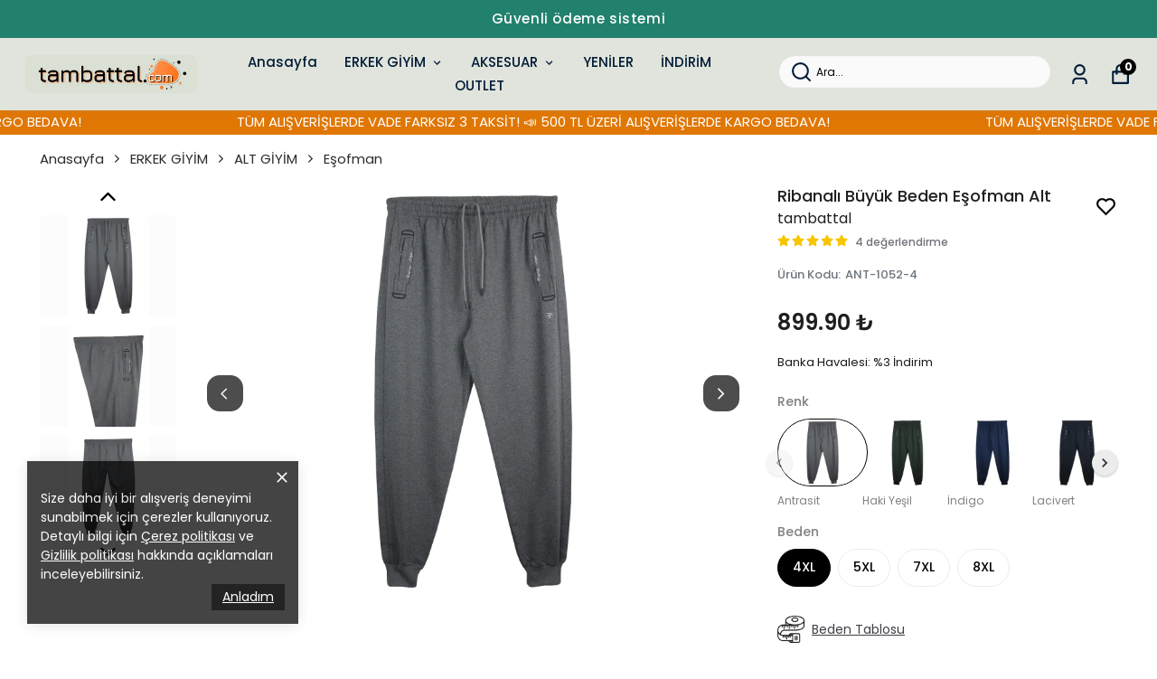

--- FILE ---
content_type: text/html
request_url: https://pay.ikas.com/widget/?radius=20&color=light_blue&textUpperCase=false&subtextOption=true&isAddToCartEnabled=true
body_size: 12679
content:
<!doctype html>
<html lang="tr" translate="no">

<head><script>(function(w,i,g){w[g]=w[g]||[];if(typeof w[g].push=='function')w[g].push(i)})
(window,'AW-798206054','google_tags_first_party');</script><script async src="/aqgv/"></script>
			<script>
				window.dataLayer = window.dataLayer || [];
				function gtag(){dataLayer.push(arguments);}
				gtag('js', new Date());
				gtag('set', 'developer_id.dYzg1YT', true);
				gtag('config', 'AW-798206054');
			</script>
			
  <meta charset="UTF-8" />
  <meta name="viewport" content="width=device-width, initial-scale=1.0" />
  <title>ikas Hızlı Öde Butonu</title>
  <meta name="google" content="notranslate">
  <link rel="stylesheet" href="style.css" />
  <!-- Mixpanel Loader -->
  <script type="text/javascript">
    const MIXPANEL_CUSTOM_LIB_URL = "https://tp.myikas.com/lib.min.js";
    (function (f, b) {
      if (!b.__SV) {
        var e, g, i, h;
        window.mixpanel = b;
        b._i = [];
        b.init = function (e, f, c) {
          function g(a, d) {
            var b = d.split(".");
            2 == b.length && ((a = a[b[0]]), (d = b[1]));
            a[d] = function () {
              a.push([d].concat(Array.prototype.slice.call(arguments, 0)));
            };
          }
          var a = b;
          "undefined" !== typeof c ? (a = b[c] = []) : (c = "mixpanel");
          a.people = a.people || [];
          a.toString = function (a) {
            var d = "mixpanel";
            "mixpanel" !== c && (d += "." + c);
            a || (d += " (stub)");
            return d;
          };
          a.people.toString = function () {
            return a.toString(1) + ".people (stub)";
          };
          i =
            "disable time_event track track_pageview track_links track_forms track_with_groups add_group set_group remove_group register register_once alias unregister identify name_tag set_config reset opt_in_tracking opt_out_tracking has_opted_in_tracking has_opted_out_tracking clear_opt_in_out_tracking start_batch_senders people.set people.set_once people.unset people.increment people.append people.union people.track_charge people.clear_charges people.delete_user people.remove".split(
              " "
            );
          for (h = 0; h < i.length; h++) g(a, i[h]);
          var j = "set set_once union unset remove delete".split(" ");
          a.get_group = function () {
            function b(c) {
              d[c] = function () {
                call2_args = arguments;
                call2 = [c].concat(Array.prototype.slice.call(call2_args, 0));
                a.push([e, call2]);
              };
            }
            for (
              var d = {},
              e = ["get_group"].concat(
                Array.prototype.slice.call(arguments, 0)
              ),
              c = 0;
              c < j.length;
              c++
            )
              b(j[c]);
            return d;
          };
          b._i.push([e, f, c]);
        };
        b.__SV = 1.2;
        e = f.createElement("script");
        e.type = "text/javascript";
        e.async = !0;
        e.src =
          "undefined" !== typeof MIXPANEL_CUSTOM_LIB_URL
            ? MIXPANEL_CUSTOM_LIB_URL
            : "file:" === f.location.protocol &&
              "//cdn.mxpnl.com/libs/mixpanel-2-latest.min.js".match(/^\/\//)
              ? "https://cdn.mxpnl.com/libs/mixpanel-2-latest.min.js"
              : "//cdn.mxpnl.com/libs/mixpanel-2-latest.min.js";
        g = f.getElementsByTagName("script")[0];
        g.parentNode.insertBefore(e, g);
      }
    })(document, window.mixpanel || []);
  </script>
  <script type="text/javascript">
    // Initialize Mixpanel
    (function () {
      var productionHost = "pay.ikas.com";
      var devToken = "0b49a682d27781be82dff2748eb09613";
      var prodToken = "4adb1bfda66d09a649a3639b882ba718";
      var hostname = (window.location && window.location.hostname) || "";
      hostname = hostname.toLowerCase();
      var token = hostname.indexOf(productionHost) < 0 ? devToken : prodToken;
      if (window.mixpanel && window.mixpanel.init) {
        window.mixpanel.init(token, {
          autocapture: false,
          api_host: "https://tp.myikas.com",
        });
      }
    })();
  </script>
</head>

<body>
  <button class="buy-button" id="buyButton">
    <svg class="buy-button-logo" xmlns="http://www.w3.org/2000/svg" width="30" height="22" viewBox="0 0 30 22"
      fill="none">
      <g clip-path="url(#clip0_1171_15242)">
        <path d="M17.1652 0L5.84033 13.0087H17.1663V22L28.4911 8.99017H17.1652V0Z" fill="currentColor" />
        <path opacity="0.05"
          d="M21.6807 5.93136C22.3009 5.93136 22.8037 5.4237 22.8037 4.79747C22.8037 4.17124 22.3009 3.66357 21.6807 3.66357C21.0604 3.66357 20.5576 4.17124 20.5576 4.79747C20.5576 5.4237 21.0604 5.93136 21.6807 5.93136Z"
          fill="currentColor" />
        <path opacity="0.1"
          d="M22.041 5.93136C22.6612 5.93136 23.164 5.4237 23.164 4.79747C23.164 4.17124 22.6612 3.66357 22.041 3.66357C21.4208 3.66357 20.918 4.17124 20.918 4.79747C20.918 5.4237 21.4208 5.93136 22.041 5.93136Z"
          fill="currentColor" />
        <path opacity="0.14"
          d="M22.4004 5.93136C23.0206 5.93136 23.5234 5.4237 23.5234 4.79747C23.5234 4.17124 23.0206 3.66357 22.4004 3.66357C21.7801 3.66357 21.2773 4.17124 21.2773 4.79747C21.2773 5.4237 21.7801 5.93136 22.4004 5.93136Z"
          fill="currentColor" />
        <path opacity="0.19"
          d="M22.7607 5.93136C23.381 5.93136 23.8838 5.4237 23.8838 4.79747C23.8838 4.17124 23.381 3.66357 22.7607 3.66357C22.1405 3.66357 21.6377 4.17124 21.6377 4.79747C21.6377 5.4237 22.1405 5.93136 22.7607 5.93136Z"
          fill="currentColor" />
        <path opacity="0.24"
          d="M23.1201 5.93136C23.7403 5.93136 24.2431 5.4237 24.2431 4.79747C24.2431 4.17124 23.7403 3.66357 23.1201 3.66357C22.4999 3.66357 21.9971 4.17124 21.9971 4.79747C21.9971 5.4237 22.4999 5.93136 23.1201 5.93136Z"
          fill="currentColor" />
        <path opacity="0.29"
          d="M23.4805 5.93136C24.1007 5.93136 24.6035 5.4237 24.6035 4.79747C24.6035 4.17124 24.1007 3.66357 23.4805 3.66357C22.8602 3.66357 22.3574 4.17124 22.3574 4.79747C22.3574 5.4237 22.8602 5.93136 23.4805 5.93136Z"
          fill="currentColor" />
        <path opacity="0.33"
          d="M23.8398 5.93136C24.4601 5.93136 24.9629 5.4237 24.9629 4.79747C24.9629 4.17124 24.4601 3.66357 23.8398 3.66357C23.2196 3.66357 22.7168 4.17124 22.7168 4.79747C22.7168 5.4237 23.2196 5.93136 23.8398 5.93136Z"
          fill="currentColor" />
        <path opacity="0.38"
          d="M24.1992 5.93136C24.8194 5.93136 25.3222 5.4237 25.3222 4.79747C25.3222 4.17124 24.8194 3.66357 24.1992 3.66357C23.579 3.66357 23.0762 4.17124 23.0762 4.79747C23.0762 5.4237 23.579 5.93136 24.1992 5.93136Z"
          fill="currentColor" />
        <path opacity="0.43"
          d="M24.5596 5.93136C25.1798 5.93136 25.6826 5.4237 25.6826 4.79747C25.6826 4.17124 25.1798 3.66357 24.5596 3.66357C23.9393 3.66357 23.4365 4.17124 23.4365 4.79747C23.4365 5.4237 23.9393 5.93136 24.5596 5.93136Z"
          fill="currentColor" />
        <path opacity="0.48"
          d="M24.9189 5.93136C25.5392 5.93136 26.042 5.4237 26.042 4.79747C26.042 4.17124 25.5392 3.66357 24.9189 3.66357C24.2987 3.66357 23.7959 4.17124 23.7959 4.79747C23.7959 5.4237 24.2987 5.93136 24.9189 5.93136Z"
          fill="currentColor" />
        <path opacity="0.52"
          d="M25.2793 5.93136C25.8995 5.93136 26.4023 5.4237 26.4023 4.79747C26.4023 4.17124 25.8995 3.66357 25.2793 3.66357C24.6591 3.66357 24.1562 4.17124 24.1562 4.79747C24.1562 5.4237 24.6591 5.93136 25.2793 5.93136Z"
          fill="currentColor" />
        <path opacity="0.57"
          d="M25.6387 5.93136C26.2589 5.93136 26.7617 5.4237 26.7617 4.79747C26.7617 4.17124 26.2589 3.66357 25.6387 3.66357C25.0184 3.66357 24.5156 4.17124 24.5156 4.79747C24.5156 5.4237 25.0184 5.93136 25.6387 5.93136Z"
          fill="currentColor" />
        <path opacity="0.62"
          d="M25.999 5.93136C26.6192 5.93136 27.122 5.4237 27.122 4.79747C27.122 4.17124 26.6192 3.66357 25.999 3.66357C25.3788 3.66357 24.876 4.17124 24.876 4.79747C24.876 5.4237 25.3788 5.93136 25.999 5.93136Z"
          fill="currentColor" />
        <path opacity="0.67"
          d="M26.3584 5.93136C26.9786 5.93136 27.4814 5.4237 27.4814 4.79747C27.4814 4.17124 26.9786 3.66357 26.3584 3.66357C25.7382 3.66357 25.2354 4.17124 25.2354 4.79747C25.2354 5.4237 25.7382 5.93136 26.3584 5.93136Z"
          fill="currentColor" />
        <path opacity="0.71"
          d="M26.7187 5.93136C27.339 5.93136 27.8418 5.4237 27.8418 4.79747C27.8418 4.17124 27.339 3.66357 26.7187 3.66357C26.0985 3.66357 25.5957 4.17124 25.5957 4.79747C25.5957 5.4237 26.0985 5.93136 26.7187 5.93136Z"
          fill="currentColor" />
        <path opacity="0.76"
          d="M27.0781 5.93136C27.6983 5.93136 28.2012 5.4237 28.2012 4.79747C28.2012 4.17124 27.6983 3.66357 27.0781 3.66357C26.4579 3.66357 25.9551 4.17124 25.9551 4.79747C25.9551 5.4237 26.4579 5.93136 27.0781 5.93136Z"
          fill="currentColor" />
        <path opacity="0.81"
          d="M27.4385 5.93136C28.0587 5.93136 28.5615 5.4237 28.5615 4.79747C28.5615 4.17124 28.0587 3.66357 27.4385 3.66357C26.8182 3.66357 26.3154 4.17124 26.3154 4.79747C26.3154 5.4237 26.8182 5.93136 27.4385 5.93136Z"
          fill="currentColor" />
        <path opacity="0.86"
          d="M27.7978 5.93136C28.4181 5.93136 28.9209 5.4237 28.9209 4.79747C28.9209 4.17124 28.4181 3.66357 27.7978 3.66357C27.1776 3.66357 26.6748 4.17124 26.6748 4.79747C26.6748 5.4237 27.1776 5.93136 27.7978 5.93136Z"
          fill="currentColor" />
        <path opacity="0.9"
          d="M28.1582 5.93136C28.7784 5.93136 29.2812 5.4237 29.2812 4.79747C29.2812 4.17124 28.7784 3.66357 28.1582 3.66357C27.538 3.66357 27.0352 4.17124 27.0352 4.79747C27.0352 5.4237 27.538 5.93136 28.1582 5.93136Z"
          fill="currentColor" />
        <path opacity="0.95"
          d="M28.5176 5.93136C29.1378 5.93136 29.6406 5.4237 29.6406 4.79747C29.6406 4.17124 29.1378 3.66357 28.5176 3.66357C27.8973 3.66357 27.3945 4.17124 27.3945 4.79747C27.3945 5.4237 27.8973 5.93136 28.5176 5.93136Z"
          fill="currentColor" />
        <path
          d="M30 4.79747C30 5.42322 29.4978 5.93136 28.8769 5.93136C28.2572 5.93136 27.7539 5.42433 27.7539 4.79747C27.7539 4.17172 28.2561 3.66357 28.8769 3.66357C29.4978 3.66357 30 4.17061 30 4.79747Z"
          fill="currentColor" />
        <path opacity="0.05"
          d="M4.69091 19.4637C5.31114 19.4637 5.81394 18.9561 5.81394 18.3298C5.81394 17.7036 5.31114 17.1959 4.69091 17.1959C4.07067 17.1959 3.56787 17.7036 3.56787 18.3298C3.56787 18.9561 4.07067 19.4637 4.69091 19.4637Z"
          fill="currentColor" />
        <path opacity="0.1"
          d="M5.05028 19.4637C5.67052 19.4637 6.17332 18.9561 6.17332 18.3298C6.17332 17.7036 5.67052 17.1959 5.05028 17.1959C4.43005 17.1959 3.92725 17.7036 3.92725 18.3298C3.92725 18.9561 4.43005 19.4637 5.05028 19.4637Z"
          fill="currentColor" />
        <path opacity="0.14"
          d="M5.41063 19.4637C6.03087 19.4637 6.53367 18.9561 6.53367 18.3298C6.53367 17.7036 6.03087 17.1959 5.41063 17.1959C4.7904 17.1959 4.2876 17.7036 4.2876 18.3298C4.2876 18.9561 4.7904 19.4637 5.41063 19.4637Z"
          fill="currentColor" />
        <path opacity="0.19"
          d="M5.77001 19.4637C6.39024 19.4637 6.89304 18.9561 6.89304 18.3298C6.89304 17.7036 6.39024 17.1959 5.77001 17.1959C5.14977 17.1959 4.64697 17.7036 4.64697 18.3298C4.64697 18.9561 5.14977 19.4637 5.77001 19.4637Z"
          fill="currentColor" />
        <path opacity="0.24"
          d="M6.12938 19.4637C6.74962 19.4637 7.25242 18.9561 7.25242 18.3298C7.25242 17.7036 6.74962 17.1959 6.12938 17.1959C5.50915 17.1959 5.00635 17.7036 5.00635 18.3298C5.00635 18.9561 5.50915 19.4637 6.12938 19.4637Z"
          fill="currentColor" />
        <path opacity="0.29"
          d="M6.48974 19.4637C7.10997 19.4637 7.61277 18.9561 7.61277 18.3298C7.61277 17.7036 7.10997 17.1959 6.48974 17.1959C5.8695 17.1959 5.3667 17.7036 5.3667 18.3298C5.3667 18.9561 5.8695 19.4637 6.48974 19.4637Z"
          fill="currentColor" />
        <path opacity="0.33"
          d="M6.84911 19.4637C7.46935 19.4637 7.97215 18.9561 7.97215 18.3298C7.97215 17.7036 7.46935 17.1959 6.84911 17.1959C6.22887 17.1959 5.72607 17.7036 5.72607 18.3298C5.72607 18.9561 6.22887 19.4637 6.84911 19.4637Z"
          fill="currentColor" />
        <path opacity="0.38"
          d="M7.20946 19.4637C7.8297 19.4637 8.3325 18.9561 8.3325 18.3298C8.3325 17.7036 7.8297 17.1959 7.20946 17.1959C6.58923 17.1959 6.08643 17.7036 6.08643 18.3298C6.08643 18.9561 6.58923 19.4637 7.20946 19.4637Z"
          fill="currentColor" />
        <path opacity="0.43"
          d="M7.56884 19.4637C8.18907 19.4637 8.69187 18.9561 8.69187 18.3298C8.69187 17.7036 8.18907 17.1959 7.56884 17.1959C6.9486 17.1959 6.4458 17.7036 6.4458 18.3298C6.4458 18.9561 6.9486 19.4637 7.56884 19.4637Z"
          fill="currentColor" />
        <path opacity="0.48"
          d="M7.92919 19.4637C8.54942 19.4637 9.05222 18.9561 9.05222 18.3298C9.05222 17.7036 8.54942 17.1959 7.92919 17.1959C7.30895 17.1959 6.80615 17.7036 6.80615 18.3298C6.80615 18.9561 7.30895 19.4637 7.92919 19.4637Z"
          fill="currentColor" />
        <path opacity="0.52"
          d="M8.28856 19.4637C8.9088 19.4637 9.4116 18.9561 9.4116 18.3298C9.4116 17.7036 8.9088 17.1959 8.28856 17.1959C7.66833 17.1959 7.16553 17.7036 7.16553 18.3298C7.16553 18.9561 7.66833 19.4637 8.28856 19.4637Z"
          fill="currentColor" />
        <path opacity="0.57"
          d="M8.64891 19.4637C9.26915 19.4637 9.77195 18.9561 9.77195 18.3298C9.77195 17.7036 9.26915 17.1959 8.64891 17.1959C8.02868 17.1959 7.52588 17.7036 7.52588 18.3298C7.52588 18.9561 8.02868 19.4637 8.64891 19.4637Z"
          fill="currentColor" />
        <path opacity="0.62"
          d="M9.00829 19.4637C9.62853 19.4637 10.1313 18.9561 10.1313 18.3298C10.1313 17.7036 9.62853 17.1959 9.00829 17.1959C8.38805 17.1959 7.88525 17.7036 7.88525 18.3298C7.88525 18.9561 8.38805 19.4637 9.00829 19.4637Z"
          fill="currentColor" />
        <path opacity="0.67"
          d="M9.36913 19.4637C9.98937 19.4637 10.4922 18.9561 10.4922 18.3298C10.4922 17.7036 9.98937 17.1959 9.36913 17.1959C8.74889 17.1959 8.24609 17.7036 8.24609 18.3298C8.24609 18.9561 8.74889 19.4637 9.36913 19.4637Z"
          fill="currentColor" />
        <path opacity="0.71"
          d="M9.72802 19.4637C10.3483 19.4637 10.8511 18.9561 10.8511 18.3298C10.8511 17.7036 10.3483 17.1959 9.72802 17.1959C9.10778 17.1959 8.60498 17.7036 8.60498 18.3298C8.60498 18.9561 9.10778 19.4637 9.72802 19.4637Z"
          fill="currentColor" />
        <path opacity="0.76"
          d="M10.0889 19.4637C10.7091 19.4637 11.2119 18.9561 11.2119 18.3298C11.2119 17.7036 10.7091 17.1959 10.0889 17.1959C9.46862 17.1959 8.96582 17.7036 8.96582 18.3298C8.96582 18.9561 9.46862 19.4637 10.0889 19.4637Z"
          fill="currentColor" />
        <path opacity="0.81"
          d="M10.4477 19.4637C11.068 19.4637 11.5708 18.9561 11.5708 18.3298C11.5708 17.7036 11.068 17.1959 10.4477 17.1959C9.82751 17.1959 9.32471 17.7036 9.32471 18.3298C9.32471 18.9561 9.82751 19.4637 10.4477 19.4637Z"
          fill="currentColor" />
        <path opacity="0.86"
          d="M10.8086 19.4637C11.4288 19.4637 11.9316 18.9561 11.9316 18.3298C11.9316 17.7036 11.4288 17.1959 10.8086 17.1959C10.1883 17.1959 9.68555 17.7036 9.68555 18.3298C9.68555 18.9561 10.1883 19.4637 10.8086 19.4637Z"
          fill="currentColor" />
        <path opacity="0.9"
          d="M11.168 19.4637C11.7882 19.4637 12.291 18.9561 12.291 18.3298C12.291 17.7036 11.7882 17.1959 11.168 17.1959C10.5477 17.1959 10.0449 17.7036 10.0449 18.3298C10.0449 18.9561 10.5477 19.4637 11.168 19.4637Z"
          fill="currentColor" />
        <path opacity="0.95"
          d="M11.5283 19.4637C12.1485 19.4637 12.6513 18.9561 12.6513 18.3298C12.6513 17.7036 12.1485 17.1959 11.5283 17.1959C10.9081 17.1959 10.4053 17.7036 10.4053 18.3298C10.4053 18.9561 10.9081 19.4637 11.5283 19.4637Z"
          fill="currentColor" />
        <path
          d="M11.8877 19.4637C12.5079 19.4637 13.0107 18.9561 13.0107 18.3298C13.0107 17.7036 12.5079 17.1959 11.8877 17.1959C11.2674 17.1959 10.7646 17.7036 10.7646 18.3298C10.7646 18.9561 11.2674 19.4637 11.8877 19.4637Z"
          fill="currentColor" />
        <path opacity="0.05"
          d="M1.48241 4.79745C2.10265 4.79745 2.60545 4.28979 2.60545 3.66356C2.60545 3.03733 2.10265 2.52966 1.48241 2.52966C0.862175 2.52966 0.359375 3.03733 0.359375 3.66356C0.359375 4.28979 0.862175 4.79745 1.48241 4.79745Z"
          fill="currentColor" />
        <path opacity="0.1"
          d="M1.84276 4.79745C2.463 4.79745 2.9658 4.28979 2.9658 3.66356C2.9658 3.03733 2.463 2.52966 1.84276 2.52966C1.22253 2.52966 0.719727 3.03733 0.719727 3.66356C0.719727 4.28979 1.22253 4.79745 1.84276 4.79745Z"
          fill="currentColor" />
        <path opacity="0.14"
          d="M2.20214 4.79745C2.82237 4.79745 3.32517 4.28979 3.32517 3.66356C3.32517 3.03733 2.82237 2.52966 2.20214 2.52966C1.5819 2.52966 1.0791 3.03733 1.0791 3.66356C1.0791 4.28979 1.5819 4.79745 2.20214 4.79745Z"
          fill="currentColor" />
        <path opacity="0.19"
          d="M2.56249 4.79745C3.18272 4.79745 3.68552 4.28979 3.68552 3.66356C3.68552 3.03733 3.18272 2.52966 2.56249 2.52966C1.94225 2.52966 1.43945 3.03733 1.43945 3.66356C1.43945 4.28979 1.94225 4.79745 2.56249 4.79745Z"
          fill="currentColor" />
        <path opacity="0.24"
          d="M2.92186 4.79745C3.5421 4.79745 4.0449 4.28979 4.0449 3.66356C4.0449 3.03733 3.5421 2.52966 2.92186 2.52966C2.30163 2.52966 1.79883 3.03733 1.79883 3.66356C1.79883 4.28979 2.30163 4.79745 2.92186 4.79745Z"
          fill="currentColor" />
        <path opacity="0.29"
          d="M3.28222 4.79745C3.90245 4.79745 4.40525 4.28979 4.40525 3.66356C4.40525 3.03733 3.90245 2.52966 3.28222 2.52966C2.66198 2.52966 2.15918 3.03733 2.15918 3.66356C2.15918 4.28979 2.66198 4.79745 3.28222 4.79745Z"
          fill="currentColor" />
        <path opacity="0.33"
          d="M3.64159 4.79745C4.26183 4.79745 4.76463 4.28979 4.76463 3.66356C4.76463 3.03733 4.26183 2.52966 3.64159 2.52966C3.02135 2.52966 2.51855 3.03733 2.51855 3.66356C2.51855 4.28979 3.02135 4.79745 3.64159 4.79745Z"
          fill="currentColor" />
        <path opacity="0.38"
          d="M4.00194 4.79745C4.62218 4.79745 5.12498 4.28979 5.12498 3.66356C5.12498 3.03733 4.62218 2.52966 4.00194 2.52966C3.38171 2.52966 2.87891 3.03733 2.87891 3.66356C2.87891 4.28979 3.38171 4.79745 4.00194 4.79745Z"
          fill="currentColor" />
        <path opacity="0.43"
          d="M4.36132 4.79745C4.98155 4.79745 5.48435 4.28979 5.48435 3.66356C5.48435 3.03733 4.98155 2.52966 4.36132 2.52966C3.74108 2.52966 3.23828 3.03733 3.23828 3.66356C3.23828 4.28979 3.74108 4.79745 4.36132 4.79745Z"
          fill="currentColor" />
        <path opacity="0.48"
          d="M4.72069 4.79745C5.34093 4.79745 5.84373 4.28979 5.84373 3.66356C5.84373 3.03733 5.34093 2.52966 4.72069 2.52966C4.10046 2.52966 3.59766 3.03733 3.59766 3.66356C3.59766 4.28979 4.10046 4.79745 4.72069 4.79745Z"
          fill="currentColor" />
        <path opacity="0.52"
          d="M5.08104 4.79745C5.70128 4.79745 6.20408 4.28979 6.20408 3.66356C6.20408 3.03733 5.70128 2.52966 5.08104 2.52966C4.46081 2.52966 3.95801 3.03733 3.95801 3.66356C3.95801 4.28979 4.46081 4.79745 5.08104 4.79745Z"
          fill="currentColor" />
        <path opacity="0.57"
          d="M5.44042 4.79745C6.06065 4.79745 6.56345 4.28979 6.56345 3.66356C6.56345 3.03733 6.06065 2.52966 5.44042 2.52966C4.82018 2.52966 4.31738 3.03733 4.31738 3.66356C4.31738 4.28979 4.82018 4.79745 5.44042 4.79745Z"
          fill="currentColor" />
        <path opacity="0.62"
          d="M5.80077 4.79745C6.42101 4.79745 6.92381 4.28979 6.92381 3.66356C6.92381 3.03733 6.42101 2.52966 5.80077 2.52966C5.18053 2.52966 4.67773 3.03733 4.67773 3.66356C4.67773 4.28979 5.18053 4.79745 5.80077 4.79745Z"
          fill="currentColor" />
        <path opacity="0.67"
          d="M6.16015 4.79745C6.78038 4.79745 7.28318 4.28979 7.28318 3.66356C7.28318 3.03733 6.78038 2.52966 6.16015 2.52966C5.53991 2.52966 5.03711 3.03733 5.03711 3.66356C5.03711 4.28979 5.53991 4.79745 6.16015 4.79745Z"
          fill="currentColor" />
        <path opacity="0.71"
          d="M6.5205 4.79745C7.14073 4.79745 7.64353 4.28979 7.64353 3.66356C7.64353 3.03733 7.14073 2.52966 6.5205 2.52966C5.90026 2.52966 5.39746 3.03733 5.39746 3.66356C5.39746 4.28979 5.90026 4.79745 6.5205 4.79745Z"
          fill="currentColor" />
        <path opacity="0.76"
          d="M6.87987 4.79745C7.50011 4.79745 8.00291 4.28979 8.00291 3.66356C8.00291 3.03733 7.50011 2.52966 6.87987 2.52966C6.25964 2.52966 5.75684 3.03733 5.75684 3.66356C5.75684 4.28979 6.25964 4.79745 6.87987 4.79745Z"
          fill="currentColor" />
        <path opacity="0.81"
          d="M7.24022 4.79745C7.86046 4.79745 8.36326 4.28979 8.36326 3.66356C8.36326 3.03733 7.86046 2.52966 7.24022 2.52966C6.61999 2.52966 6.11719 3.03733 6.11719 3.66356C6.11719 4.28979 6.61999 4.79745 7.24022 4.79745Z"
          fill="currentColor" />
        <path opacity="0.86"
          d="M7.5996 4.79745C8.21983 4.79745 8.72263 4.28979 8.72263 3.66356C8.72263 3.03733 8.21983 2.52966 7.5996 2.52966C6.97936 2.52966 6.47656 3.03733 6.47656 3.66356C6.47656 4.28979 6.97936 4.79745 7.5996 4.79745Z"
          fill="currentColor" />
        <path opacity="0.9"
          d="M7.95995 4.79745C8.58019 4.79745 9.08299 4.28979 9.08299 3.66356C9.08299 3.03733 8.58019 2.52966 7.95995 2.52966C7.33971 2.52966 6.83691 3.03733 6.83691 3.66356C6.83691 4.28979 7.33971 4.79745 7.95995 4.79745Z"
          fill="currentColor" />
        <path opacity="0.95"
          d="M8.31932 4.79745C8.93956 4.79745 9.44236 4.28979 9.44236 3.66356C9.44236 3.03733 8.93956 2.52966 8.31932 2.52966C7.69909 2.52966 7.19629 3.03733 7.19629 3.66356C7.19629 4.28979 7.69909 4.79745 8.31932 4.79745Z"
          fill="currentColor" />
        <path
          d="M8.67968 4.79745C9.29991 4.79745 9.80271 4.28979 9.80271 3.66356C9.80271 3.03733 9.29991 2.52966 8.67968 2.52966C8.05944 2.52966 7.55664 3.03733 7.55664 3.66356C7.55664 4.28979 8.05944 4.79745 8.67968 4.79745Z"
          fill="currentColor" />
      </g>
      <defs>
        <clipPath id="clip0_1171_15242">
          <rect width="30" height="22" fill="currentColor" />
        </clipPath>
      </defs>
    </svg>
    <span class="buy-button-text">Hızlı Öde</span>
    <div class="buy-button-digit" id="buyButtonDigit" style="display: none">
      <span class="buy-button-digit-icon" id="buyButtonDigitIcon"></span>
      <span class="buy-button-digit-wrapper">
        <span class="buy-button-digit-dots">••</span>
        <span class="buy-button-digit-number"></span>
      </span>
    </div>
  </button>
  <div class="buy-button-subtext" id="buyButtonSubtext" style="display: none">
    20.000 e-ticaret sitesinde hızlı alışveriş!
  </div>

  <script>
    var MAX_RADIUS_PX = 40;

    var WidgetConfig = {
      defaults: {
        radius: "12",
        color: "light_blue",
        textUpperCase: false,
        subtextOption: false,
        preview: false,
      },

      allowed: {
        color: [
          "light_blue",
          "white_blue",
          "silver_blue",
          "dark_blue",
          "dark_white",
        ],
      },

      current: {},

      parseBoolean: function (value) {
        if (typeof value !== "string") return false;
        return value.toLowerCase() === "true";
      },

      validate: function (paramName, value, allowedValues) {
        if (!value) return null;
        var normalizedValue = value.toLowerCase().trim();
        if (allowedValues.indexOf(normalizedValue) !== -1) {
          return normalizedValue;
        }
        return null;
      },

      parseRadius: function (value) {
        if (!value) return this.defaults.radius;

        var normalized = value.toLowerCase().trim();
        if (normalized === "full") return "full";

        var numeric = parseFloat(normalized);
        if (isNaN(numeric) || numeric < 0) return this.defaults.radius;

        var clamped = Math.min(numeric, MAX_RADIUS_PX);
        return clamped;
      },

      parse: function () {
        var params = new URLSearchParams(window.location.search);
        var config = {};

        config.radius = this.parseRadius(params.get("radius"));

        var color = this.validate(
          "color",
          params.get("color"),
          this.allowed.color
        );
        config.color = color !== null ? color : this.defaults.color;

        var textUpperCaseParam = params.get("textUpperCase");
        config.textUpperCase =
          textUpperCaseParam !== null
            ? this.parseBoolean(textUpperCaseParam)
            : this.defaults.textUpperCase;

        var subtextOptionParam = params.get("subtextOption");
        config.subtextOption =
          subtextOptionParam !== null
            ? this.parseBoolean(subtextOptionParam)
            : this.defaults.subtextOption;

        var previewParam = params.get("preview");
        config.preview =
          previewParam !== null ? this.parseBoolean(previewParam) : false;

        this.current = config;
        return config;
      },

      get: function () {
        return this.current;
      },
    };

    WidgetConfig.parse();

    window.widgetConfig = WidgetConfig.get();

    function applyConfigToButton() {
      var config = WidgetConfig.get();
      var button = document.getElementById("buyButton");

      if (!button) return;

      button.setAttribute("data-color", config.color);

      if (config.radius === "full") {
        button.style.borderRadius = "9999px";
      } else {
        var numericRadius =
          typeof config.radius === "number"
            ? config.radius
            : parseFloat(config.radius) || 0;
        var clampedRadius = Math.min(
          Math.max(numericRadius, 0),
          MAX_RADIUS_PX
        );
        button.style.borderRadius = clampedRadius + "px";
      }

      if (config.textUpperCase) {
        button.style.textTransform = "uppercase";
      } else {
        button.style.textTransform = "none";
      }

      // Handle subtext option
      var subtextElement = document.getElementById("buyButtonSubtext");
      if (subtextElement) {
        if (config.subtextOption) {
          subtextElement.style.display = "block";
        } else {
          subtextElement.style.display = "none";
        }
      }
    }

    applyConfigToButton();

    var COOKIE_NAME = "_ikas_card_info";
    var hasSavedCard = false;

    function getWidgetProps() {
      var cfg = WidgetConfig.get();
      return {
        color: cfg.color,
        radius: cfg.radius,
        textUpperCase: cfg.textUpperCase,
        subtextOption: cfg.subtextOption,
      };
    }

    // Get cookie value by name
    function getCookie(name) {
      var match = document.cookie.match(
        new RegExp("(^| )" + name + "=([^;]+)")
      );
      return match ? match[2] : null;
    }

    function parseCardInfo(cookieValue) {
      if (!cookieValue) return { last2Digits: null, cardType: null };

      try {
        var parsed = JSON.parse(decodeURIComponent(cookieValue));
        if (parsed && typeof parsed === "object") {
          return {
            last2Digits: parsed.last2Digits || null,
            cardType: parsed.cardType || null,
          };
        }
      } catch (e) { }

      if (/^\d{2}$/.test(cookieValue)) {
        return { last2Digits: cookieValue, cardType: null };
      }

      return { last2Digits: null, cardType: null };
    }

    async function getCardInfo() {
      // First try direct cookie access (works in first-party context)
      var direct = getCookie(COOKIE_NAME);
      if (direct) return parseCardInfo(direct);
    }

    const cardIcons = {
      visa: '<svg width="31" height="10" viewBox="0 0 31 10" fill="none" xmlns="http://www.w3.org/2000/svg"><path fill-rule="evenodd" clip-rule="evenodd" d="M7.56032 9.3099H4.94324L2.98074 2.03085C2.88759 1.69601 2.68981 1.4 2.39889 1.26048C1.67284 0.909876 0.872786 0.630846 -1.79731e-07 0.490118V0.209874H4.21591C4.79777 0.209874 5.23416 0.630846 5.3069 1.11976L6.32515 6.37037L8.94095 0.209874H11.4853L7.56032 9.3099ZM12.9399 9.3099H10.4683L12.5035 0.209874H14.9752L12.9399 9.3099ZM18.1728 2.73086C18.2456 2.24073 18.682 1.96049 19.1911 1.96049C19.9911 1.89013 20.8627 2.03085 21.59 2.38025L22.0264 0.420972C21.2991 0.140728 20.499 0 19.773 0C17.3741 0 15.6285 1.26049 15.6285 3.00989C15.6285 4.34074 16.8649 5.03953 17.7377 5.4605C18.682 5.88026 19.0456 6.1605 18.9729 6.58026C18.9729 7.2099 18.2456 7.49014 17.5195 7.49014C16.6467 7.49014 15.774 7.28026 14.9752 6.92965L14.5388 8.89015C15.4116 9.23954 16.3558 9.38027 17.2286 9.38027C19.9184 9.44942 21.59 8.19014 21.59 6.30002C21.59 3.91977 18.1728 3.78025 18.1728 2.73086ZM30.24 9.3099L28.2775 0.209874H26.1696C25.7332 0.209874 25.2968 0.490118 25.1513 0.909876L21.5173 9.3099H24.0616L24.5695 7.98026H27.6957L27.9866 9.3099H30.24ZM26.5332 2.6605L27.2592 6.09015H25.224L26.5332 2.6605Z" fill="#172B85"/></svg>',
      mastercard:
        '<svg width="26" height="15" viewBox="0 0 26 15" fill="none" xmlns="http://www.w3.org/2000/svg"><path d="M18.0713 0C22.4157 0 25.9374 3.31938 25.9375 7.41406C25.9375 11.5089 22.4158 14.8291 18.0713 14.8291C16.1236 14.8291 14.3425 14.1598 12.9688 13.0547C11.5949 14.1597 9.81385 14.8281 7.86621 14.8281C3.52181 14.828 0 11.5088 0 7.41406C0.000133969 3.31942 3.52189 8.86547e-05 7.86621 0C9.81374 0 11.595 0.668507 12.9688 1.77344C14.3425 0.668445 16.1237 3.69127e-05 18.0713 0Z" fill="#ED0006"/><path d="M18.0715 0C22.4159 9.95831e-06 25.9376 3.31938 25.9377 7.41406C25.9377 11.5089 22.416 14.8291 18.0715 14.8291C16.1238 14.8291 14.3428 14.1598 12.969 13.0547C14.6596 11.6948 15.7327 9.67312 15.7327 7.41406C15.7326 5.155 14.6597 3.1333 12.969 1.77344C14.3428 0.668467 16.124 0 18.0715 0Z" fill="#F9A000"/><path d="M12.9688 1.77368C14.6595 3.13358 15.7324 5.15518 15.7324 7.41431C15.7324 9.67343 14.6594 11.695 12.9688 13.0549C11.2782 11.695 10.2051 9.67334 10.2051 7.41431C10.2051 5.15527 11.2781 3.13358 12.9688 1.77368Z" fill="#FF5E00"/></svg>',
      americanexpress:
        '<svg width="20" height="18" viewBox="0 0 20 18" fill="none" xmlns="http://www.w3.org/2000/svg"><path fill-rule="evenodd" clip-rule="evenodd" d="M19.5713 1.12143H16.5916L15.0341 5.74674L13.4087 1.12143H10.3613V8.32338L7.24611 1.12143H4.74056L1.62535 8.47972H3.79233L4.40181 7.00815H7.6525L8.26197 8.47972H12.3252V3.36389L14.1537 8.47972H15.8466L17.6751 3.36389V8.47972H19.5713V9.60095H17.0656L15.0341 11.9136L12.9347 9.60095H4.33418V16.9592H12.8671L14.9662 14.5766L17.0656 16.9592H19.5713V17.8701H16.5916L14.9662 16.0482L13.3409 17.8701H3.25069V9.46077H0L4.06325 0H7.99105L9.4131 3.22371V0H14.2891L15.1017 2.45283L15.9145 0H19.5713V1.12143ZM19.5713 11.2127L17.7429 13.245L19.5713 15.2773V16.9592L16.253 13.245L19.5713 9.60095V11.2127ZM10.3613 16.9592V15.2073H6.29808V14.0861H10.2935V12.4041H6.29808V11.2829H10.3613V9.60095L13.7473 13.245L10.3613 16.9592ZM5.01129 5.39619L5.95952 3.01355L6.90756 5.39619H5.01129Z" fill="white"/></svg>',
      troy: '<svg width="31" height="32" viewBox="0 0 31 32" fill="none" xmlns="http://www.w3.org/2000/svg"><mask id="mask0_45_9875" style="mask-type:luminance" maskUnits="userSpaceOnUse" x="0" y="-1" width="31" height="33"><path d="M0 -0.000148773H30.0345V31.3042H0V-0.000148773Z" fill="white"/></mask><g mask="url(#mask0_45_9875)"><path fill-rule="evenodd" clip-rule="evenodd" d="M25.4429 11.5783C25.0939 11.5783 24.709 11.7811 24.5555 12.1455L22.9242 16.043L22.3366 12.1455C22.2675 11.7811 22.0299 11.5783 21.6539 11.5783H19.5873L21.3549 18.0512C21.3875 18.1753 21.3937 18.3129 21.3698 18.4577C21.2773 18.9978 20.7823 19.436 20.2638 19.436H19.1065C18.8126 19.436 18.6191 19.6258 18.5244 20.0553L18.2673 21.6594H20.3055C21.3688 21.6594 22.6175 21.1026 23.4505 19.563L27.5315 11.5783H25.4429Z" fill="#323E48"/></g><mask id="mask1_45_9875" style="mask-type:luminance" maskUnits="userSpaceOnUse" x="0" y="0" width="31" height="32"><path d="M0 0.000339508H30.0345V31.3047H0V0.000339508Z" fill="white"/></mask><g mask="url(#mask1_45_9875)"><path fill-rule="evenodd" clip-rule="evenodd" d="M5.38062 9.64613C5.99095 9.64613 6.28591 9.89992 6.17851 10.5376L6.00265 11.5765H7.40493L7.09594 13.4016H5.69302L5.31087 15.6613C5.1788 16.4486 5.92651 16.5535 6.35545 16.5535C6.44094 16.5535 6.51196 16.5515 6.56279 16.5484L6.21978 18.5836C6.11387 18.5953 6.00478 18.6106 5.77383 18.6106C4.70924 18.6106 2.69536 18.3134 3.09133 15.9718L3.52494 13.4016H2.50269L2.8104 11.5765H3.82266L4.14847 9.64613H5.38062Z" fill="#323E48"/></g><mask id="mask2_45_9875" style="mask-type:luminance" maskUnits="userSpaceOnUse" x="0" y="0" width="31" height="32"><path d="M0 0.000339508H30.0345V31.3047H0V0.000339508Z" fill="white"/></mask><g mask="url(#mask2_45_9875)"><path fill-rule="evenodd" clip-rule="evenodd" d="M17.1642 11.6598L16.8039 13.7876C17.2482 14.0241 17.5525 14.5045 17.5525 15.0592C17.5525 15.7907 17.0264 16.39 16.349 16.4763L15.989 18.6037C16.0526 18.6079 16.1172 18.6101 16.1817 18.6101C18.0644 18.6101 19.5891 17.0198 19.5891 15.0592C19.5891 13.4563 18.5679 12.1 17.1642 11.6598Z" fill="#00ADBC"/></g><mask id="mask3_45_9875" style="mask-type:luminance" maskUnits="userSpaceOnUse" x="0" y="0" width="31" height="32"><path d="M0 0.000339508H30.0345V31.3047H0V0.000339508Z" fill="white"/></mask><g mask="url(#mask3_45_9875)"><path fill-rule="evenodd" clip-rule="evenodd" d="M15.5609 16.332C15.1171 16.0968 14.8121 15.6143 14.8121 15.0602C14.8121 14.3334 15.3393 13.7294 16.0164 13.6447L16.376 11.5171C16.312 11.5129 16.2469 11.5098 16.1829 11.5098C14.3017 11.5098 12.7761 13.1012 12.7761 15.0602C12.7761 16.6638 13.7977 18.021 15.2015 18.4612L15.5609 16.332Z" fill="#00ADBC"/></g><mask id="mask4_45_9875" style="mask-type:luminance" maskUnits="userSpaceOnUse" x="0" y="-1" width="31" height="33"><path d="M0 -0.000148773H30.0345V31.3042H0V-0.000148773Z" fill="white"/></mask><g mask="url(#mask4_45_9875)"><path fill-rule="evenodd" clip-rule="evenodd" d="M8.21678 11.5777H9.42171C10.0323 11.5777 10.3259 11.8319 10.2183 12.4698L10.0865 13.2416C10.5354 12.2918 11.5092 11.5083 12.508 11.5083C12.639 11.5083 12.7652 11.5353 12.7652 11.5353L12.3758 13.8365C12.3758 13.8365 12.201 13.7942 11.9281 13.7942C11.3958 13.7942 10.4956 13.9702 9.99462 15.0126C9.8751 15.2695 9.78323 15.582 9.71964 15.9586L9.28369 18.5439H7.03906L8.21678 11.5777Z" fill="#323E48"/><path fill-rule="evenodd" clip-rule="evenodd" d="M27.5315 18.8683C27.5315 19.076 27.4609 19.2535 27.3202 19.3991C27.1809 19.5452 27.0112 19.6201 26.8108 19.6201C26.6126 19.6201 26.4429 19.5452 26.3015 19.3991C26.1612 19.2535 26.0903 19.076 26.0903 18.8683C26.0903 18.6613 26.1612 18.4842 26.3015 18.337C26.4429 18.1911 26.6126 18.1175 26.8108 18.1175C27.0112 18.1175 27.1809 18.1911 27.3202 18.337C27.4609 18.4842 27.5315 18.6613 27.5315 18.8683ZM27.4184 18.8683C27.4184 19.0458 27.3589 19.1968 27.2398 19.3211C27.1219 19.4463 26.9776 19.5086 26.8108 19.5086C26.6445 19.5086 26.5018 19.4463 26.383 19.3211C26.2656 19.1968 26.2071 19.0458 26.2071 18.8683C26.2071 18.6914 26.2656 18.5409 26.383 18.4159C26.5018 18.2902 26.6445 18.2279 26.8108 18.2279C26.9776 18.2279 27.1219 18.2902 27.2398 18.4159C27.3589 18.5409 27.4184 18.6914 27.4184 18.8683ZM27.1139 19.2794H26.9858L26.8049 18.9434H26.6858V19.2794H26.5767V18.456H26.8449C26.914 18.456 26.9729 18.4806 27.0212 18.5272C27.069 18.5744 27.0945 18.6331 27.0945 18.7025C27.0945 18.8168 27.0371 18.8927 26.9242 18.9286L27.1139 19.2794ZM26.9816 18.7025C26.9816 18.6613 26.9684 18.6267 26.9399 18.5985C26.9121 18.5706 26.8765 18.5573 26.8327 18.5573H26.6858V18.8461H26.8327C26.8765 18.8461 26.9121 18.8317 26.9399 18.8058C26.9684 18.7783 26.9816 18.7448 26.9816 18.7025Z" fill="#323E48"/></g></svg>',
      maestro:
        '<svg width="26" height="16" viewBox="0 0 26 16" fill="none" xmlns="http://www.w3.org/2000/svg"><path d="M7.65137 0C11.8768 9.91527e-05 15.3025 3.36226 15.3027 7.50977C15.3027 11.6575 11.8769 15.0204 7.65137 15.0205C3.42574 15.0205 0 11.6575 0 7.50977C0.000249401 3.36219 3.42589 0 7.65137 0Z" fill="#ED0006"/><path d="M17.5771 0C21.8025 9.91527e-05 25.2283 3.36226 25.2285 7.50977C25.2285 11.6575 21.8027 15.0204 17.5771 15.0205C13.3515 15.0205 9.92578 11.6575 9.92578 7.50977C9.92603 3.36219 13.3517 0 17.5771 0Z" fill="#0099DF"/><path d="M12.6135 1.79712C14.258 3.17458 15.3019 5.22171 15.302 7.51001C15.302 9.79852 14.2582 11.8464 12.6135 13.2239C10.9694 11.8464 9.92603 9.79812 9.92603 7.51001C9.92609 5.22211 10.9696 3.17458 12.6135 1.79712Z" fill="#6C6BBD"/></svg>',
    };

    // Update button text based on stored card info
    function updateButtonText(cardInfo) {
      var buttonText = document.querySelector("#buyButton .buy-button-text");
      var digitContainer = document.getElementById("buyButtonDigit");
      var digitNumber = document.querySelector(
        "#buyButtonDigit .buy-button-digit-number"
      );
      var digitIcon = document.getElementById("buyButtonDigitIcon");

      if (buttonText) {
        buttonText.textContent = "Hızlı Öde";
      }

      if (digitContainer && digitNumber) {
        if (cardInfo.last2Digits) {
          hasSavedCard = true;
          digitContainer.style.display = "flex";
          digitNumber.textContent = cardInfo.last2Digits;

          // Show icon if cardType is available
          if (digitIcon && cardInfo.cardType) {
            var type = cardInfo.cardType.toLowerCase();
            var iconSvg = cardIcons[type];
            if (iconSvg) {
              digitIcon.innerHTML = iconSvg;
              digitIcon.style.display = "inline-block";
              // Mark type so CSS can style (e.g. American Express bg)
              digitIcon.setAttribute("data-card-type", type);
            } else {
              digitIcon.style.display = "none";
              digitIcon.removeAttribute("data-card-type");
            }
          } else if (digitIcon) {
            digitIcon.style.display = "none";
            digitIcon.removeAttribute("data-card-type");
          }
        } else {
          hasSavedCard = false;
          digitContainer.style.display = "none";
        }
      }
    }

    // Track enabled state (for stock availability)
    // Read initial value from URL parameter to avoid flicker
    var urlParams = new URLSearchParams(window.location.search);
    var initialEnabled = urlParams.get("isAddToCartEnabled");
    var isAddToCartEnabled =
      initialEnabled !== null
        ? initialEnabled.toLowerCase() === "true"
        : true; // Default to true if not provided

    // Message queue for messages received before widget is fully initialized
    var messageQueue = [];
    var isWidgetReady = false;

    // Loading state helpers
    function setButtonLoading(isLoading) {
      var button = document.getElementById("buyButton");
      if (!button) return;

      var digitContainer = document.getElementById("buyButtonDigit");

      if (isLoading) {
        button.classList.add("is-loading");
        button.disabled = true;
        // Force hide digit container during loading
        if (digitContainer) {
          digitContainer.style.display = "none";
        }
      } else {
        button.classList.remove("is-loading");
        // Re-evaluate disabled state based on enabled state
        button.disabled = !isAddToCartEnabled;
        // Restore digit container visibility if it should be shown
        // (updateButtonText will handle this if needed)
      }
    }

    // Set button enabled state based on stock availability
    function setButtonEnabled(enabled) {
      isAddToCartEnabled = enabled !== false; // Default to true if undefined
      var button = document.getElementById("buyButton");
      if (!button) return;

      // Only disable if not enabled AND not loading
      var isLoading = button.classList.contains("is-loading");
      button.disabled = !isAddToCartEnabled || isLoading;
    }

    // Handle button click
    async function handleClick() {
      // If in preview mode, do nothing
      var cfg = WidgetConfig.get();
      if (cfg && cfg.preview) {
        return;
      }

      // Mixpanel click tracking
      try {
        if (window.mixpanel && mixpanel.track) {
          mixpanel.track("Widget Button Click");
        }
      } catch (e) { }

      if (window.parent !== window) {
        setButtonLoading(true);
        window.parent.postMessage(
          {
            type: "ikas-buy-click",
          },
          "*"
        );
      }
    }

    // Listen for messages from parent (early binding to catch messages before widget is ready)
    window.addEventListener("message", function (event) {
      if (event.data && event.data.type === "ikas-buy-loading-stop") {
        if (isWidgetReady) {
          setButtonLoading(false);
        } else {
          messageQueue.push({ type: "ikas-buy-loading-stop", data: null });
        }
      }
      if (event.data && event.data.type === "ikas-buy-enabled-state-change") {
        if (isWidgetReady) {
          setButtonEnabled(event.data.isAddToCartEnabled);
        } else {
          // Queue message if widget is not ready yet
          messageQueue.push({
            type: "ikas-buy-enabled-state-change",
            data: event.data.isAddToCartEnabled,
          });
        }
      }
    });

    // Attach click handler
    function attachClickHandler() {
      var button = document.getElementById("buyButton");
      if (button) {
        button.removeEventListener("click", handleClick);
        button.addEventListener("click", handleClick);
      }
    }

    attachClickHandler();

    // Fix for mobile Safari: re-attach click handler and reset loading after bfcache restore
    window.addEventListener("pageshow", function (event) {
      if (event.persisted) {
        setButtonLoading(false);
        attachClickHandler();
      }
    });

    // Initialize button state from URL parameter on load (avoid flicker)
    (function () {
      // Set initial button state from URL parameter
      var button = document.getElementById("buyButton");
      if (button) {
        button.disabled = !isAddToCartEnabled;
      }

      // Try direct cookie access on load
      var cookieValue = getCookie(COOKIE_NAME);
      var cardInfo = parseCardInfo(cookieValue);
      updateButtonText(cardInfo);

      // Mark widget as ready and process queued messages
      isWidgetReady = true;

      // Process queued messages
      messageQueue.forEach(function (queuedMessage) {
        if (queuedMessage.type === "ikas-buy-loading-stop") {
          setButtonLoading(false);
        } else if (queuedMessage.type === "ikas-buy-enabled-state-change") {
          setButtonEnabled(queuedMessage.data);
        }
      });
      messageQueue = [];

      // Notify parent that widget is ready to receive messages
      if (window.parent !== window) {
        window.parent.postMessage(
          {
            type: "ikas-widget-ready",
          },
          "*"
        );
      }
    })();

    var FAST_PAY_LOGO_MIN_WIDTH = 258;
    var FAST_PAY_LOGO_MIN_WIDTH_NO_CARD = 128;

    function handleButtonResize() {
      var button = document.getElementById("buyButton");
      if (!button) return;

      var buttonWidth = button.offsetWidth;
      var minWidth =
        (hasSavedCard ?? false)
          ? FAST_PAY_LOGO_MIN_WIDTH
          : FAST_PAY_LOGO_MIN_WIDTH_NO_CARD;

      if (buttonWidth < minWidth) {
        button.classList.add("hide-logo");
      } else {
        button.classList.remove("hide-logo");
      }
    }

    function initResponsiveLogo() {
      var button = document.getElementById("buyButton");
      if (!button) return;

      handleButtonResize();

      if (typeof ResizeObserver !== "undefined") {
        var resizeObserver = new ResizeObserver(function (entries) {
          for (var i = 0; i < entries.length; i++) {
            handleButtonResize();
          }
        });

        resizeObserver.observe(button);
      } else {
        var debounceTimer;
        window.addEventListener("resize", function () {
          clearTimeout(debounceTimer);
          debounceTimer = setTimeout(handleButtonResize, 100);
        });
      }
    }

    if (document.readyState === "loading") {
      document.addEventListener("DOMContentLoaded", initResponsiveLogo);
    } else {
      initResponsiveLogo();
    }
  </script>
<script defer src="https://static.cloudflareinsights.com/beacon.min.js/vcd15cbe7772f49c399c6a5babf22c1241717689176015" integrity="sha512-ZpsOmlRQV6y907TI0dKBHq9Md29nnaEIPlkf84rnaERnq6zvWvPUqr2ft8M1aS28oN72PdrCzSjY4U6VaAw1EQ==" data-cf-beacon='{"rayId":"9c2010097e730d7f","version":"2025.9.1","serverTiming":{"name":{"cfExtPri":true,"cfEdge":true,"cfOrigin":true,"cfL4":true,"cfSpeedBrain":true,"cfCacheStatus":true}},"token":"3223e4fc0c27490c98dfa888c7831a75","b":1}' crossorigin="anonymous"></script>
</body>

</html>

--- FILE ---
content_type: text/css
request_url: https://pay.ikas.com/widget/style.css
body_size: 1607
content:
:root {
  --color-ikaspay-600: #1634ff;
  --color-ikaspay-500: #3863ff;
  --color-ikaspay-700: #0d28f6;
  --color-ikaspay-700-hover: #0d28f6cc;
  --color-ikaspay-800: #0d24c6;
  --color-base-white: #fff;
  --color-zinc-50: #fafafa;
  --color-zinc-100: #f4f4f5;
  --color-zinc-200: #e4e4e7;
  --color-zinc-500: #71717a;
  --color-zinc-600: #52525b;
  --color-zinc-700: #3f3f46;
  --color-zinc-800: #27272a;
  --color-zinc-700-hover: rgba(63, 63, 70, 0.6);
}

* {
  box-sizing: border-box;
  margin: 0;
  padding: 0;
}

body {
  font-family:
    -apple-system, BlinkMacSystemFont, "Segoe UI", Roboto, sans-serif;
  background: transparent;
  display: flex;
  flex-direction: column;
  align-items: center;
  justify-content: center;
}

.buy-button {
  position: relative;
  display: flex;
  width: 100%;
  height: 56px;
  padding: 18px 20px;
  justify-content: center;
  align-items: center;
  gap: 8px;

  font-family:
    Inter,
    -apple-system,
    BlinkMacSystemFont,
    "Segoe UI",
    Roboto,
    sans-serif;
  font-size: 18px;
  font-weight: 600;
  line-height: 28px;
  text-align: center;
  white-space: nowrap;

  border: none;
  border-radius: 12px;
  cursor: pointer;
  transition:
    background 0.2s ease,
    border-color 0.2s ease;
}

.buy-button-icon {
  display: block;
  flex-shrink: 0;
  color: inherit;
  width: 30px;
  height: 22px;
}

.buy-button-logo {
  display: block;
  flex-shrink: 0;
  color: inherit;
  width: 30px;
  height: 22px;
  transition:
    opacity 0.2s ease,
    visibility 0.2s ease;
}

.buy-button.hide-logo .buy-button-logo {
  display: none;
}

.buy-button-text {
  display: inline-block;
}

.buy-button-digit {
  display: flex;
  height: 32px;
  padding: 6px 8px;
  align-items: center;
  gap: 6px;
  font-family:
    Inter,
    -apple-system,
    BlinkMacSystemFont,
    "Segoe UI",
    Roboto,
    sans-serif;
  font-size: 13px;
  font-weight: 500;
  line-height: 19px;
}

.buy-button-digit-icon {
  display: none;
  flex-shrink: 0;
  width: auto;
  height: 16px;
  align-items: center;
  justify-content: center;
  line-height: 0;
}

.buy-button-digit-icon svg {
  height: 16px;
  width: auto;
  max-width: 31px;
  object-fit: contain;
  vertical-align: middle;
}

/* Special styling for American Express: blue background */
.buy-button-digit-icon[data-card-type="americanexpress"] {
  background-color: #006fcf;
  border-radius: 4px;
  height: 100%;
  padding: 2px 0px 0px 6px;
}

.buy-button[data-color="light_blue"]
  .buy-button-digit-icon[data-card-type="visa"]
  svg {
  filter: brightness(0) invert(1);
}

.buy-button[data-color="dark_blue"]
  .buy-button-digit-icon[data-card-type="visa"]
  svg {
  filter: brightness(0) invert(1);
}

.buy-button[data-color="dark_white"]
  .buy-button-digit-icon[data-card-type="visa"]
  svg {
  filter: brightness(0) invert(1);
}

.buy-button-digit-wrapper {
  display: flex;
  align-items: center;
  gap: 0;
}

.buy-button-digit-dots {
  display: inline-block;
  position: relative;
  z-index: 1;
}

.buy-button-digit-number {
  display: inline-block;
  position: relative;
  z-index: 1;
}

.buy-button-subtext {
  align-self: stretch;
  margin-top: 12px;
  color: var(--color-zinc-500);
  text-align: center;
  font-family:
    Inter,
    -apple-system,
    BlinkMacSystemFont,
    "Segoe UI",
    Roboto,
    sans-serif;
  font-size: 12px;
  font-style: normal;
  font-weight: 500;
  line-height: 18px;
}

.buy-button[data-color="light_blue"] {
  background: var(--color-ikaspay-600);
  color: var(--color-base-white);
}

.buy-button[data-color="light_blue"]:hover {
  background: var(--color-ikaspay-500);
}

.buy-button[data-color="light_blue"] .buy-button-digit {
  position: relative;
  border-radius: 8px;
  border: 0.6px solid rgba(255, 255, 255, 0.5);
  background: rgba(255, 255, 255, 0.1);
  box-shadow:
    0 1px 2px 0 rgba(255, 255, 255, 0.4) inset,
    0 1px 3px 0 rgba(0, 0, 0, 0.1);
  backdrop-filter: blur(3px) saturate(180%);
  -webkit-backdrop-filter: blur(3px) saturate(180%);
  color: var(--color-base-white);
  text-shadow:
    0 20px 24px rgba(16, 24, 40, 0.08),
    0 8px 8px rgba(16, 24, 40, 0.03);
  overflow: hidden;
}

.buy-button[data-color="light_blue"] .buy-button-digit::before {
  content: "";
  position: absolute;
  top: 0;
  left: 0;
  right: 0;
  height: 50%;
  background: linear-gradient(
    180deg,
    rgba(255, 255, 255, 0.2) 0%,
    rgba(255, 255, 255, 0) 100%
  );
  pointer-events: none;
  border-radius: 8px 8px 0 0;
}

.buy-button[data-color="white_blue"] {
  border: 1px solid var(--color-ikaspay-600);
  background: var(--color-base-white);
  color: var(--color-ikaspay-600);
}

.buy-button[data-color="white_blue"]:hover {
  background: var(--color-zinc-50);
}

.buy-button[data-color="white_blue"] .buy-button-digit {
  position: relative;
  border-radius: 8px;
  border: 0.6px solid rgba(228, 228, 231, 0.6);
  background: var(--color-base-white);
  box-shadow: 0 1px 2px 0 rgba(255, 255, 255, 0.4) inset;
  backdrop-filter: blur(3px) saturate(180%);
  -webkit-backdrop-filter: blur(3px) saturate(180%);
  color: #000;
  overflow: hidden;
}

.buy-button[data-color="white_blue"] .buy-button-digit::before {
  content: "";
  position: absolute;
  top: 0;
  left: 0;
  right: 0;
  height: 50%;
  background: linear-gradient(
    180deg,
    rgba(255, 255, 255, 0.6) 0%,
    rgba(255, 255, 255, 0) 100%
  );
  pointer-events: none;
  border-radius: 8px 8px 0 0;
}

.buy-button[data-color="silver_blue"] {
  background: var(--color-zinc-100);
  color: var(--color-ikaspay-600);
}

.buy-button[data-color="silver_blue"]:hover {
  background: var(--color-zinc-200);
}

.buy-button[data-color="silver_blue"] .buy-button-digit {
  position: relative;
  border-radius: 8px;
  border: 0.6px solid rgba(228, 228, 231, 0.6);
  background: var(--color-base-white);
  box-shadow: 0 1px 2px 0 rgba(255, 255, 255, 0.4) inset;
  backdrop-filter: blur(3px) saturate(180%);
  -webkit-backdrop-filter: blur(3px) saturate(180%);
  color: #000;
  overflow: hidden;
}

.buy-button[data-color="silver_blue"] .buy-button-digit::before {
  content: "";
  position: absolute;
  top: 0;
  left: 0;
  right: 0;
  height: 50%;
  background: linear-gradient(
    180deg,
    rgba(255, 255, 255, 0.6) 0%,
    rgba(255, 255, 255, 0) 100%
  );
  pointer-events: none;
  border-radius: 8px 8px 0 0;
}

.buy-button[data-color="dark_blue"] {
  border-radius: 12px;
  border: 1px solid var(--color-ikaspay-600, #1634ff);
  background: var(--color-ikaspay-800, #0d24c6);
  color: var(--color-base-white);
}

.buy-button[data-color="dark_blue"]:hover {
  border-radius: 12px;
  border: 1px solid var(--color-ikaspay-600, #1634ff);
  background: var(--color-ikaspay-700, #0d28f6);
}

.buy-button[data-color="dark_blue"] .buy-button-digit {
  position: relative;
  border-radius: 8px;
  border: 0.6px solid rgba(255, 255, 255, 0.5);
  background: rgba(255, 255, 255, 0.1);
  box-shadow: 0 1px 2px 0 rgba(255, 255, 255, 0.4) inset;
  backdrop-filter: blur(3px) saturate(180%);
  -webkit-backdrop-filter: blur(3px) saturate(180%);
  color: var(--color-base-white);
  overflow: hidden;
}

.buy-button[data-color="dark_blue"] .buy-button-digit::before {
  content: "";
  position: absolute;
  top: 0;
  left: 0;
  right: 0;
  height: 50%;
  background: linear-gradient(
    180deg,
    rgba(255, 255, 255, 0.2) 0%,
    rgba(255, 255, 255, 0) 100%
  );
  pointer-events: none;
  border-radius: 8px 8px 0 0;
}

.buy-button[data-color="dark_white"] {
  border-radius: 12px;
  border: 1px solid var(--color-zinc-600, #52525b);
  background: var(--color-zinc-800, #27272a);
  color: var(--color-base-white);
}

.buy-button[data-color="dark_white"]:hover {
  border-radius: 12px;
  border: 1px solid var(--color-zinc-600, #52525b);
  background: var(--color-zinc-700, #3f3f46);
}

.buy-button[data-color="dark_white"] .buy-button-digit {
  position: relative;
  border-radius: 8px;
  border: 0.6px solid rgba(255, 255, 255, 0.5);
  background: rgba(255, 255, 255, 0.1);
  box-shadow: 0 1px 2px 0 rgba(255, 255, 255, 0.4) inset;
  backdrop-filter: blur(3px) saturate(180%);
  -webkit-backdrop-filter: blur(3px) saturate(180%);
  color: var(--color-base-white);
  overflow: hidden;
}

.buy-button[data-color="dark_white"] .buy-button-digit::before {
  content: "";
  position: absolute;
  top: 0;
  left: 0;
  right: 0;
  height: 50%;
  background: linear-gradient(
    180deg,
    rgba(255, 255, 255, 0.2) 0%,
    rgba(255, 255, 255, 0) 100%
  );
  pointer-events: none;
  border-radius: 8px 8px 0 0;
}

/* Loading and disabled states */
.buy-button:disabled {
  cursor: not-allowed !important;
  opacity: 0.6;
}

/* Disable hover effects when button is disabled */
.buy-button[data-color="light_blue"]:disabled,
.buy-button[data-color="light_blue"]:disabled:hover {
  background: var(--color-ikaspay-600);
  opacity: 0.6;
}

.buy-button[data-color="white_blue"]:disabled,
.buy-button[data-color="white_blue"]:disabled:hover {
  background: var(--color-base-white);
  border-color: var(--color-ikaspay-600);
  opacity: 0.6;
}

.buy-button[data-color="silver_blue"]:disabled,
.buy-button[data-color="silver_blue"]:disabled:hover {
  background: var(--color-zinc-100);
  opacity: 0.6;
}

.buy-button[data-color="dark_blue"]:disabled,
.buy-button[data-color="dark_blue"]:disabled:hover {
  background: var(--color-ikaspay-800);
  border-color: var(--color-ikaspay-600);
  opacity: 0.6;
}

.buy-button[data-color="dark_white"]:disabled,
.buy-button[data-color="dark_white"]:disabled:hover {
  background: var(--color-zinc-800);
  border-color: var(--color-zinc-600);
  opacity: 0.6;
}

.buy-button.is-loading .buy-button-text,
.buy-button.is-loading .buy-button-digit,
.buy-button.is-loading .buy-button-digit-icon,
.buy-button.is-loading .buy-button-digit-wrapper,
.buy-button.is-loading .buy-button-digit-dots,
.buy-button.is-loading .buy-button-digit-number,
.buy-button.is-loading > svg,
.buy-button.is-loading .buy-button-logo {
  display: none !important;
}

.buy-button.is-loading::after {
  content: "";
  position: absolute;
  width: 20px;
  height: 20px;
  border: 2px solid currentColor;
  border-top-color: transparent;
  border-radius: 50%;
  animation: button-spin 0.8s linear infinite;
}

@keyframes button-spin {
  to {
    transform: rotate(360deg);
  }
}


--- FILE ---
content_type: application/javascript; charset=utf-8
request_url: https://cdn.myikas.com/sf/v1/d720491f-68a2-4b49-95cd-acb7837fc2d0/15209217-ba45-4204-a380-92316d4def84/1769004553833/_next/static/on2zQrrkdV7UXkH-FU22Y/_buildManifest.js
body_size: 773
content:
self.__BUILD_MANIFEST=function(s,c,a,t,e,u,d,n,f,i,o,r,b,h,k,j,g,l,p,_,v,w,I,B,F,A,D,E,L,M,N,S,T,U){return{__rewrites:{beforeFiles:[],afterFiles:[],fallback:[]},"/":[s,c,e,u,d,n,f,i,o,r,b,h,k,j,g,D,a,t,l,p,v,E,L,_,"static/chunks/pages/index-1b8600d57b687a39.js"],"/404":[s,c,e,u,d,n,f,i,o,r,b,h,k,j,g,a,t,l,p,v,_,"static/chunks/pages/404-4a52f1ba17108ca5.js"],"/_error":["static/chunks/pages/_error-de78e1cf321086c0.js"],"/account":[s,c,e,u,d,n,f,i,o,r,b,h,k,j,g,I,B,a,t,l,w,F,p,v,A,_,"static/chunks/pages/account-33287891b804f121.js"],"/account/activate":[s,c,a,"static/chunks/pages/account/activate-b41290d1902343bd.js"],"/account/addresses":[s,c,e,u,d,n,f,i,o,r,b,h,k,j,g,I,B,a,t,l,w,F,p,v,A,_,"static/chunks/pages/account/addresses-ab85478da0564ba0.js"],"/account/favorite-products":[s,c,e,u,d,n,f,i,o,r,b,h,k,j,g,I,B,a,t,l,w,F,p,v,A,_,"static/chunks/pages/account/favorite-products-7081ea85edbe2812.js"],"/account/forgot-password":[s,c,e,u,d,n,f,i,o,r,b,h,k,j,g,a,t,l,p,v,_,"static/chunks/pages/account/forgot-password-da28b80b90bb43f4.js"],"/account/login":[s,c,e,u,d,n,f,i,o,r,b,h,k,j,g,a,t,l,w,M,p,N,_,"static/chunks/pages/account/login-b9d2cb66d8765bc1.js"],"/account/orders":[s,c,e,u,d,n,f,i,o,r,b,h,k,j,g,I,B,a,t,l,w,F,p,v,A,_,"static/chunks/pages/account/orders-21fd1484c0a59573.js"],"/account/orders/[id]":[s,c,e,u,d,n,f,i,o,r,b,h,k,j,g,I,B,a,t,l,w,F,p,v,A,_,"static/chunks/pages/account/orders/[id]-1718e28e68b0c105.js"],"/account/raffles":[s,c,a,"static/chunks/pages/account/raffles-80289ab1a488b7e1.js"],"/account/recover-password":[s,c,e,u,d,n,f,i,o,r,b,h,k,j,g,a,t,l,p,v,_,"static/chunks/pages/account/recover-password-4c8d50734daca9a6.js"],"/account/register":[s,c,e,u,d,n,f,i,o,r,b,h,k,j,g,a,t,l,w,M,p,N,_,"static/chunks/pages/account/register-3a8978799dd763fb.js"],"/blog":[s,c,e,u,d,n,f,i,o,r,b,h,k,j,g,a,t,l,p,v,S,_,"static/chunks/pages/blog-1db7de62ea6d4aee.js"],"/blog/[slug]":[s,c,e,u,d,n,f,i,o,r,b,h,k,j,g,a,t,l,p,v,S,_,"static/chunks/pages/blog/[slug]-c18d2defb9d03dc5.js"],"/cart":[s,c,e,u,d,n,f,i,o,r,b,h,k,j,g,B,D,a,t,l,p,E,_,"static/chunks/pages/cart-d15018b33800d50c.js"],"/checkout":[s,c,a,t,w,"static/chunks/5069-57cc97b20951870e.js","static/chunks/pages/checkout-d7fb29f56c2fe38f.js"],"/pages/[slug]":[s,c,e,u,d,n,f,i,o,r,b,h,k,j,g,I,a,t,l,w,p,v,L,_,"static/chunks/pages/pages/[slug]-d19c09015196625f.js"],"/raffle":[s,c,a,"static/chunks/pages/raffle-caf91f29d5b0014f.js"],"/raffle/[slug]":[s,c,a,"static/chunks/pages/raffle/[slug]-05c8f564a3a825d8.js"],"/search":[s,c,e,u,d,n,f,i,o,r,b,h,k,j,g,a,t,l,T,p,v,U,_,"static/chunks/pages/search-3f9a73ddb98e0d17.js"],"/[slug]":[s,c,e,u,d,n,f,i,o,r,b,h,k,j,g,D,a,t,l,T,p,v,E,U,_,"static/chunks/pages/[slug]-646a2d7a98f7d7e2.js"],sortedPages:["/","/404","/_app","/_error","/account","/account/activate","/account/addresses","/account/favorite-products","/account/forgot-password","/account/login","/account/orders","/account/orders/[id]","/account/raffles","/account/recover-password","/account/register","/blog","/blog/[slug]","/cart","/checkout","/pages/[slug]","/raffle","/raffle/[slug]","/search","/[slug]"]}}("static/chunks/29107295-4a69275373f23f88.js","static/chunks/e82996df-fce72b84668cd244.js","static/chunks/34-5604f995934cbb0b.js","static/chunks/4070-307c7c831eea116f.js","static/chunks/019d026b-40d9ae730a991cbb.js","static/chunks/fea29d9f-111c5a50cc7d10f8.js","static/chunks/e21e5bbe-6cf8b914e4ae1740.js","static/chunks/3a17f596-ba670d59f84ce9f8.js","static/chunks/41155975-21ab3346cb1ce36e.js","static/chunks/cb355538-41b569a25ced54d3.js","static/chunks/4577d2ec-39584a3511d4d457.js","static/chunks/737a5600-4d6189410635e771.js","static/chunks/ebc70433-3e2bbd081005697c.js","static/chunks/6eb5140f-a1837828f3a466d1.js","static/chunks/90cba634-2f5f13adf08ab945.js","static/chunks/5d416436-e6f5c3da4cc7661a.js","static/chunks/5727625e-4fc022601e94836d.js","static/chunks/2180-824f9bf53df8ea3a.js","static/chunks/5756-ac31a6ddeec84112.js","static/css/9fbcc04b7822d06d.css","static/chunks/1161-448e0234f53c64ed.js","static/chunks/7432-1f430963b286187e.js","static/chunks/68c0a17d-39e2352104991b0f.js","static/chunks/2e3a845b-89649dc50eecf207.js","static/chunks/5971-2fe15cf14167504a.js","static/chunks/6648-638002da5116cdac.js","static/chunks/92977076-3e69fcbd56b314de.js","static/chunks/842-f138911f5918cf5f.js","static/chunks/8034-f7fb9866107f93f7.js","static/chunks/8515-7d411bfe77830799.js","static/chunks/3301-43ea9351ae6e257c.js","static/chunks/3483-95a46f748b5a7af1.js","static/chunks/6751-9891486f294c7bd1.js","static/chunks/443-5ab192c3a25e23fe.js"),self.__BUILD_MANIFEST_CB&&self.__BUILD_MANIFEST_CB();

--- FILE ---
content_type: application/javascript; charset=utf-8
request_url: https://cdn.myikas.com/sf/v1/d720491f-68a2-4b49-95cd-acb7837fc2d0/15209217-ba45-4204-a380-92316d4def84/1769004553833/_next/static/chunks/1161-448e0234f53c64ed.js
body_size: 3285
content:
"use strict";(self.webpackChunk_N_E=self.webpackChunk_N_E||[]).push([[1161],{51161:function(e,s,l){var i=l(59499),t=l(16835),o=l(46670),n=l(67294),a=l(61121),r=l(77607),c=l(633),d=l(28900),m=l(57899),x=l(2777),h=l(58908),p=l(52091),u=l(59359),f=l(97896),j=l(43207),v=l(8704),g=l(78633),b=l(85893);function y(e,s){var l=Object.keys(e);if(Object.getOwnPropertySymbols){var i=Object.getOwnPropertySymbols(e);s&&(i=i.filter((function(s){return Object.getOwnPropertyDescriptor(e,s).enumerable}))),l.push.apply(l,i)}return l}function w(e){for(var s=1;s<arguments.length;s++){var l=null!=arguments[s]?arguments[s]:{};s%2?y(Object(l),!0).forEach((function(s){(0,i.Z)(e,s,l[s])})):Object.getOwnPropertyDescriptors?Object.defineProperties(e,Object.getOwnPropertyDescriptors(l)):y(Object(l)).forEach((function(s){Object.defineProperty(e,s,Object.getOwnPropertyDescriptor(l,s))}))}return e}s.Z=(0,o.Pi)((function(e){var s=e.links,l=e.footerCopyrightText,i=e.logo,o=e.showPaymentCards,y=e.fbLink,k=e.instaLink,N=e.twLink,S=e.pinLink,z=e.ytLink,C=e.linkedInLink,_=e.titleColor,H=e.isTroyCardShow,L=e.tiktokLink,Z=e.isPaypalShow,E=e.isStripeShow,T=e.rightContainerContent,O=e.isAmerikanExpressShow,I=e.linkColor,P=e.footerBgColor,B=e.socialIconColor,D=e.isKlarnaShow,M=e.customImageList,F=e.logoMobileWidth,A=e.logoDesktopWidth,R=e.isBancontactShow,W=e.footerMinHeight,q=e.isSocialIconsRightSide,G=e.isReverseGrid,Q=e.twitchLink,X=e.discordLink,J=e.copyrightBg,K=e.showEmailSubscription,V=e.emailSubscriptionButtonText,Y=e.emailSubscriptionDescription,$=e.emailSubscriptionTitle,U=e.emailSubscriptionButtonBgColor,ee=e.emailSubscriptionButtonTextColor,se=e.emailSubscriptionTextColor,le=e.isIdealShow,ie=e.externalTargetBlank,te=e.showDivider,oe=e.dividerColor,ne=e.isCenterLogo,ae=e.socialIconsSize,re=e.isApproveCheckboxShow,ce=e.approveCheckboxText,de=e.wpLink,me=e.subscriptionBorderRadius,xe=e.showErrorMessageApprove,he=e.linkTitleFontSize,pe=e.linkFontSize,ue=e.telegramLink,fe=e.mobileLinksIsOpen,je=n.useState(-1),ve=(0,t.Z)(je,2),ge=ve[0],be=ve[1],ye=n.useState(""),we=(0,t.Z)(ye,2),ke=we[0],Ne=we[1],Se=n.useState(!u.tq),ze=(0,t.Z)(Se,2),Ce=ze[0],_e=ze[1],He=n.useState(!1),Le=(0,t.Z)(He,2),Ze=Le[0],Ee=Le[1],Te=n.useState(!1),Oe=(0,t.Z)(Te,2),Ie=Oe[0],Pe=Oe[1],Be=n.useState(!1),De=(0,t.Z)(Be,2),Me=De[0],Fe=De[1],Ae=(0,r.$)().t,Re=n.useState(!1),We=(0,t.Z)(Re,2),qe=We[0],Ge=We[1],Qe=(0,c.o)();n.useEffect((function(){_e(u.tq)}),[u.tq]),n.useEffect((function(){var e=function(){var e=window.innerWidth;_e(e<700)};return window.addEventListener("resize",e),function(){return window.removeEventListener("resize",e)}}),[]);var Xe=function(){return(0,b.jsxs)(b.Fragment,{children:[y&&(0,b.jsx)("li",{children:(0,b.jsx)(d.Z,{passHref:!0,href:y||"/",children:(0,b.jsx)("a",{"aria-label":"Facebook",rel:"nofollow",target:"_blank",children:(0,b.jsx)(x.Bsb,{size:(null===ae||void 0===ae?void 0:ae.value)||28,color:B||""})})})}),k&&(0,b.jsx)("li",{children:(0,b.jsx)(d.Z,{passHref:!0,href:k||"/",children:(0,b.jsx)("a",{"aria-label":"Instagram",rel:"nofollow",target:"_blank",children:(0,b.jsx)(x.JID,{size:(null===ae||void 0===ae?void 0:ae.value)||28,color:B||""})})})}),N&&(0,b.jsx)("li",{children:(0,b.jsx)(d.Z,{passHref:!0,href:N||"/",children:(0,b.jsx)("a",{"aria-label":"X",rel:"nofollow",target:"_blank",children:(0,b.jsx)(j.Z,{className:ae?"footer-twitter-icon":"",color:B})})})}),S&&(0,b.jsx)("li",{children:(0,b.jsx)(d.Z,{passHref:!0,href:S||"/",children:(0,b.jsx)("a",{"aria-label":"Pinterest",rel:"nofollow",target:"_blank",children:(0,b.jsx)(h.Xbs,{size:(null===ae||void 0===ae?void 0:ae.value)||28,color:B||""})})})}),z&&(0,b.jsx)("li",{children:(0,b.jsx)(d.Z,{passHref:!0,href:z||"/",children:(0,b.jsx)("a",{"aria-label":"Youtube",rel:"nofollow",target:"_blank",children:(0,b.jsx)(x.Dp0,{size:(null===ae||void 0===ae?void 0:ae.value)||28,color:B||""})})})}),C&&(0,b.jsx)("li",{children:(0,b.jsx)(d.Z,{passHref:!0,href:C||"/",children:(0,b.jsx)("a",{"aria-label":"Linkedin",rel:"nofollow",target:"_blank",children:(0,b.jsx)(p.ltd,{size:(null===ae||void 0===ae?void 0:ae.value)||28,color:B||""})})})}),L&&(0,b.jsx)("li",{children:(0,b.jsx)(d.Z,{passHref:!0,href:L||"/",children:(0,b.jsx)("a",{rel:"nofollow",target:"_blank",children:(0,b.jsx)(p.nTm,{size:(null===ae||void 0===ae?void 0:ae.value)||22,color:B||""})})})}),Q&&(0,b.jsx)("li",{children:(0,b.jsx)(d.Z,{passHref:!0,href:Q||"/",children:(0,b.jsx)("a",{rel:"nofollow",target:"_blank",children:(0,b.jsx)(p.aWC,{size:(null===ae||void 0===ae?void 0:ae.value)||22,color:B||""})})})}),X&&(0,b.jsx)("li",{children:(0,b.jsx)(d.Z,{passHref:!0,href:X||"/",children:(0,b.jsx)("a",{"aria-label":"Discord",rel:"nofollow",target:"_blank",children:(0,b.jsx)(p.j2d,{size:(null===ae||void 0===ae?void 0:ae.value)||22,color:B||""})})})}),de&&(0,b.jsx)("li",{children:(0,b.jsx)(d.Z,{passHref:!0,href:"https://wa.me".concat("/",de),children:(0,b.jsx)("a",{"aria-label":"Whatsapp",rel:"nofollow",target:"_blank",children:(0,b.jsx)(g.RGt,{size:(null===ae||void 0===ae?void 0:ae.value)||22,color:B||""})})})}),ue&&(0,b.jsx)("li",{children:(0,b.jsx)(d.Z,{passHref:!0,href:ue||"/",children:(0,b.jsx)("a",{"aria-label":"Telegram",rel:"nofollow",target:"_blank",children:(0,b.jsx)(p.AGi,{size:(null===ae||void 0===ae?void 0:ae.value)||22,color:B||""})})})})]})},Je="footer .social-links li a {\n    width:".concat((null===ae||void 0===ae?void 0:ae.value)||24,"px;\n    height:").concat((null===ae||void 0===ae?void 0:ae.value)||24,"px;\n\n  }\n  footer .social-links li a .footer-twitter-icon{\n    width:").concat((null===ae||void 0===ae?void 0:ae.value)||24,"px;\n    height:").concat((null===ae||void 0===ae?void 0:ae.value)||24,"px;\n\n  }\n  footer .social-links {\n    flex-wrap:wrap\n  }\n  ");return(0,b.jsxs)("footer",{style:P?{backgroundColor:P}:{},children:[!!ae&&(0,b.jsx)("style",{children:Je}),(0,b.jsxs)("div",{style:{minHeight:W?W.value:300,paddingTop:15},className:"container mx-auto mb-8 px-4 py-2",children:[(0,b.jsx)("div",{className:"mb-5 flex relative ".concat(ne?"justify-center":""),children:i?(0,b.jsx)("div",{style:{width:Ce?F?F.value:87.5:A?A.value:87.5,height:Ce?F?F.value/1.75:50:A?A.value/1.75:50},children:(0,b.jsx)(m.E,{image:i,sizes:A?"".concat(3*A.value,"px"):"200px",width:70,height:40,objectFit:"contain",alt:"logo"})}):null}),(0,b.jsxs)("div",{className:"grid grid-cols-8",children:[(0,b.jsx)("div",{className:"col-span-6 ".concat(G?"order-2":""),children:(0,b.jsx)("div",{className:"grid desktop-footer grid-cols-1 sm:grid-cols-4 md:grid-cols-4 lg:grid-cols-4 xl:grid-cols-4",children:s&&s.length>0&&s.slice(0,4).map((function(e,s){return(0,b.jsxs)("div",{children:[(0,b.jsx)("p",{style:w({color:_||"#000"},he?{fontSize:he.value}:{}),className:"footer-title",children:e.title}),(0,b.jsx)("ul",{className:"footer-links",children:e.subLinks.map((function(s,l){return(0,b.jsx)("li",{children:(0,b.jsx)(d.Z,{passHref:!0,href:s.href,children:(0,b.jsx)("a",{rel:e.isNoFollow?"nofollow":void 0,target:s.isExternal&&ie?"_blank":"",style:w(w({},pe?{fontSize:pe.value}:{}),I?{color:I}:{}),children:s.label})})},l)}))})]},s)}))})}),(!!T||!!q||!!K)&&(0,b.jsxs)("div",{className:"col-span-2  desktop-footer footer-right-container ".concat(K?"flex flex-col":""," ").concat(G?"pr-4":"pl-4"," "),children:[!!T&&(0,b.jsx)("div",{className:"unreset unreset-reset",dangerouslySetInnerHTML:{__html:T}}),!!q&&(0,b.jsx)("ul",{className:"flex social-links ".concat(T?"mt-8 flex-wrap":""),children:(0,b.jsx)(Xe,{})}),!!K&&(0,b.jsxs)("div",{className:"".concat(T?"mt-4":""," flex flex-col"),children:[!!$&&(0,b.jsx)("span",{style:{color:se||"#000"},className:"font-medium flex",children:$}),!!Y&&(0,b.jsx)("span",{style:{color:se||"#000"},className:"flex mt-4 text-sm",children:Y}),(0,b.jsxs)("div",{className:"subscribe-input-main relative mt-8 flex",children:[(0,b.jsx)("input",{placeholder:Ae("common:emailAddress"),type:"text",className:"outline-none text-sm !px-2 flex w-full",value:ke,onChange:function(e){return Ne(e.target.value)},style:w({border:"1px solid ".concat(se||"#e1e1e1"),minWidth:"unset"},me?{borderRadius:me.value}:{})}),(0,b.jsx)("button",{style:w({backgroundColor:U||"#000",color:ee||"#fff"},me?{borderRadius:me.value}:{}),className:!ke||!(0,f.oH)(ke)||re&&!qe?"ml-2 !font-normal passive mt-4 sm:mt-0 md:mt-0 lg:mt-0 outline-none focus-within:outline-none whitespace-nowrap":"ml-2 !font-normal active mt-4 sm:mt-0 md:mt-0 lg:mt-0 outline-none focus-within:outline-none whitespace-nowrap",onClick:function(){!re||qe?(Qe.customerStore.createEmailSubscription(ke),Ne(""),Ee(!0),Ge(!1),Fe(!1),setTimeout((function(){Ee(!1)}),3e3)):Fe(!!xe)},disabled:!ke||!(0,f.oH)(ke)||!!re&&!qe&&!xe,children:V})]}),!!Me&&(0,b.jsx)("span",{className:"text-xs text-red-500 mt-1",children:Ae("common:footerEmailApproveError")}),!!re&&(0,b.jsxs)("div",{className:"flex flex-col mb-2 mt-4 w-full ",children:[(0,b.jsxs)("div",{className:"flex text-sm space-x-2",children:[(0,b.jsx)("div",{onClick:function(){Ge(!qe),qe||Pe(!1)},className:"option-checkbox cursor-pointer flex-none mt-[3px]",children:qe&&(0,b.jsx)("span",{className:"filter-type-list-check",children:(0,b.jsx)(v.vyQ,{size:18})})}),(0,b.jsx)("div",{dangerouslySetInnerHTML:{__html:ce||""}})]}),Ie&&(0,b.jsx)("div",{className:"text-xs mt-1 text-red-600",children:Ae("common:requiredInput")})]})]}),(0,b.jsx)("div",{className:"subscribe-success ".concat(Ze?"active":"passive"),children:Ae("common:successSubscription")})]})]}),(0,b.jsx)("div",{className:"grid  mobile-footer grid-cols-1 sm:grid-cols-4 md:grid-cols-4 lg:grid-cols-4 xl:grid-cols-4",children:s&&s.length>0&&s.slice(0,4).map((function(e,s){return(0,b.jsxs)("div",{children:[(0,b.jsxs)("div",{onClick:function(){be(ge===s?-1:s)},className:"flex justify-between items-center",children:[(0,b.jsx)("p",{style:{color:_||"#000"},className:"footer-title",children:e.title}),!fe&&(0,b.jsx)("span",{className:"flex",children:ge===s?(0,b.jsx)(a.pwh,{size:18,color:_||"#000"}):(0,b.jsx)(a.poH,{size:18,color:_||"#000"})})]}),(0,b.jsx)("ul",{className:"footer-links ".concat(fe||ge===s?"active":"hide"),children:e.subLinks.map((function(s,l){return(0,b.jsx)("li",{children:(0,b.jsx)(d.Z,{passHref:!0,href:s.href,children:(0,b.jsx)("a",{rel:e.isNoFollow?"nofollow":void 0,target:s.isExternal&&ie?"_blank":"",style:I?{color:I}:{},children:s.label})})},l)}))})]},s)}))}),!!T&&(0,b.jsx)("div",{className:"mobile-footer footer-right-container unreset unreset-reset",dangerouslySetInnerHTML:{__html:T}}),!!q&&(0,b.jsx)("ul",{className:"flex social-links sm:hidden md:hidden lg:hidden ".concat(T?"mt-2 flex-wrap":""),children:(0,b.jsx)(Xe,{})}),!!K&&(0,b.jsxs)("div",{className:"".concat(T?"mt-4":""," flex flex-col mobile-footer"),style:{paddingTop:te?"16px":0,borderTop:"".concat(te?1:0,"px solid ").concat(oe||"#333")},children:[!!$&&(0,b.jsx)("span",{style:{color:se||"#000"},className:"font-medium flex",children:$}),!!Y&&(0,b.jsx)("span",{style:{color:se||"#000"},className:"flex mt-4 text-sm",children:Y}),(0,b.jsxs)("div",{className:"subscribe-input-main relative mt-8 flex",children:[(0,b.jsx)("input",{placeholder:Ae("common:emailAddress"),type:"text",className:"outline-none text-sm !px-2 flex w-full",value:ke,onChange:function(e){return Ne(e.target.value)},style:w({border:"1px solid ".concat(se||"#e1e1e1"),minWidth:"unset"},me?{borderRadius:me.value}:{})}),(0,b.jsx)("button",{style:w({backgroundColor:U||"#000",color:ee||"#fff"},me?{borderRadius:me.value}:{}),className:!ke||!(0,f.oH)(ke)||re&&!qe?"ml-2 !font-normal passive sm:mt-0 md:mt-0 lg:mt-0 outline-none focus-within:outline-none whitespace-nowrap flex-shrink-0":"ml-2 !font-normal active sm:mt-0 md:mt-0 lg:mt-0 outline-none focus-within:outline-none whitespace-nowrap flex-shrink-0",onClick:function(){!re||qe?(Qe.customerStore.createEmailSubscription(ke),Ne(""),Ee(!0),Ge(!1),Fe(!1),setTimeout((function(){Ee(!1)}),3e3)):Fe(!!xe)},disabled:!ke||!(0,f.oH)(ke)||!!re&&!qe&&!xe,children:V})]}),!!Me&&(0,b.jsx)("span",{className:"text-xs text-red-500 mt-1",children:Ae("common:footerEmailApproveError")}),!!re&&(0,b.jsxs)("div",{className:"flex flex-col mb-2 mt-4 w-full ",children:[(0,b.jsxs)("div",{className:"flex text-sm space-x-2",children:[(0,b.jsx)("div",{onClick:function(){Ge(!qe),qe||Pe(!1)},className:"option-checkbox cursor-pointer flex-none mt-[3px]",children:qe&&(0,b.jsx)("span",{className:"filter-type-list-check",children:(0,b.jsx)(v.vyQ,{size:18})})}),(0,b.jsx)("div",{dangerouslySetInnerHTML:{__html:ce||""}})]}),Ie&&(0,b.jsx)("div",{className:"text-xs mt-1 text-red-600",children:Ae("common:requiredInput")})]})]}),(0,b.jsx)("div",{className:"subscribe-success ".concat(Ze?"active":"passive"),children:Ae("common:successSubscription")})]}),(0,b.jsxs)("div",{className:"px-4 mx-auto container mt-4 sm:mt-0 md:mt-0 lg:mt-0 justify-between flex flex-wrap gap-5 ",children:[(0,b.jsx)("div",{className:"".concat(q?"invisible":"visible"),children:!q&&(0,b.jsx)("ul",{className:"flex social-links",children:(0,b.jsx)(Xe,{})})}),!!M&&(0,b.jsx)("div",{className:"flex space-x-2 flex-wrap",children:M.map((function(e){return(0,b.jsx)("div",{className:"relative w-9 h-6",children:(0,b.jsx)(m.E,{image:e,sizes:"50px",objectFit:"contain",layout:"fill",alt:"image"})})}))}),(0,b.jsx)("div",{className:"flex",children:(0,b.jsxs)("div",{className:"flex items-center payment-cards-main",children:[o&&(0,b.jsxs)(b.Fragment,{children:[(0,b.jsx)("span",{className:"mr-2 text-primary-color",children:(0,b.jsx)("img",{src:"".concat("https://cdn.myikas.com/","sf/assets/ozy/images/Visa.svg"),alt:"visa",width:36,height:24})}),(0,b.jsx)("span",{className:"text-primary-color mr-2",children:(0,b.jsx)("img",{src:"".concat("https://cdn.myikas.com/","sf/assets/ozy/images/Maestro.svg"),alt:"maestro",width:36,height:24})}),(0,b.jsx)("span",{className:"text-primary-color",children:(0,b.jsx)("img",{src:"".concat("https://cdn.myikas.com/","sf/assets/ozy/images/Mastercard.svg"),alt:"mastercard",width:36,height:24})})]}),!!H&&(0,b.jsx)("span",{className:"text-primary-color ml-2",children:(0,b.jsx)("img",{style:{width:"64px"},src:"".concat("https://cdn.myikas.com/","sf/assets/ozy/images/troy.png"),alt:"troy"})}),!!Z&&(0,b.jsx)("span",{className:"text-primary-color ml-2",children:(0,b.jsx)("img",{style:{width:"60px"},src:"".concat("https://cdn.myikas.com/","sf/assets/ozy/images/paypal.svg"),alt:"paypal"})}),!!E&&(0,b.jsx)("span",{className:"text-primary-color ml-2",children:(0,b.jsx)("img",{style:{width:"36px"},src:"".concat("https://cdn.myikas.com/","sf/assets/ozy/images/stripe.svg"),alt:"stripe"})}),!!D&&(0,b.jsx)("span",{className:"text-primary-color ml-2",children:(0,b.jsx)("img",{style:{width:"36px"},src:"".concat("https://cdn.myikas.com/","sf/assets/ozy/images/klarna.svg"),alt:"klarna",width:36,height:24})}),!!O&&(0,b.jsx)("span",{className:"text-primary-color ml-2",children:(0,b.jsx)("img",{width:36,height:24,style:{width:"36px"},src:"".concat("https://cdn.myikas.com/","sf/assets/ozy/images/american_express.png"),alt:"american_express"})}),!!R&&(0,b.jsx)("span",{className:"text-primary-color ml-2",children:(0,b.jsx)("img",{style:{width:"36px"},src:"".concat("https://cdn.myikas.com/","sf/assets/ozy/images/bancontact.svg"),alt:"bancontact"})}),!!le&&(0,b.jsx)("span",{className:"text-primary-color ml-2",children:(0,b.jsx)("img",{style:{width:"36px"},src:"".concat("https://cdn.myikas.com/","sf/assets/ozy/images/ideal.svg"),alt:"ideal",width:36,height:24})})]})})]}),(0,b.jsx)("div",{style:J?{backgroundColor:J}:{},className:"footer-copyright",children:(0,b.jsx)("div",{className:"container mx-auto px-4 flex",children:(0,b.jsx)("div",{className:"text-center",dangerouslySetInnerHTML:{__html:l}})})})]})}))}}]);

--- FILE ---
content_type: application/javascript; charset=utf-8
request_url: https://cdn.myikas.com/sf/v1/d720491f-68a2-4b49-95cd-acb7837fc2d0/15209217-ba45-4204-a380-92316d4def84/1769004553833/_next/static/chunks/pages/account/orders-21fd1484c0a59573.js
body_size: 469
content:
(self.webpackChunk_N_E=self.webpackChunk_N_E||[]).push([[5972],{68375:function(e,t,r){"use strict";r.r(t),r.d(t,{__N_SSG:function(){return j},default:function(){return l}});var n=r(59499),c=r(67160),o=r(67294),u=r(46670),f=r(59187),i=(0,u.Pi)((function(e){return o.createElement(f.N,(0,c.pi)({},e,{addOgpMetas:!0}))})),a=r(85756),b=r(51161),p=r(96648),s={"da441bc4-d943-44d7-9064-a806f7bdba5f":a.Z,"512d3468-59fa-48ed-8243-53ef81b37c91":b.Z,"c456499c-e90d-4bae-8291-0c69b3777bef":p.Z},O=r(85893);function d(e,t){var r=Object.keys(e);if(Object.getOwnPropertySymbols){var n=Object.getOwnPropertySymbols(e);t&&(n=n.filter((function(t){return Object.getOwnPropertyDescriptor(e,t).enumerable}))),r.push.apply(r,n)}return r}var _=i,j=!0,l=function(e){return(0,O.jsx)(_,function(e){for(var t=1;t<arguments.length;t++){var r=null!=arguments[t]?arguments[t]:{};t%2?d(Object(r),!0).forEach((function(t){(0,n.Z)(e,t,r[t])})):Object.getOwnPropertyDescriptors?Object.defineProperties(e,Object.getOwnPropertyDescriptors(r)):d(Object(r)).forEach((function(t){Object.defineProperty(e,t,Object.getOwnPropertyDescriptor(r,t))}))}return e}({components:s},e))}},43846:function(e,t,r){(window.__NEXT_P=window.__NEXT_P||[]).push(["/account/orders",function(){return r(68375)}])}},function(e){e.O(0,[3662,461,5970,4838,9317,4738,4396,3365,4817,648,509,2510,6957,4321,7473,6660,594,34,4070,2180,7432,5971,5756,1161,6648,9774,2888,179],(function(){return t=43846,e(e.s=t);var t}));var t=e.O();_N_E=t}]);

--- FILE ---
content_type: application/javascript; charset=utf-8
request_url: https://cdn.myikas.com/sf/v1/d720491f-68a2-4b49-95cd-acb7837fc2d0/15209217-ba45-4204-a380-92316d4def84/1769004553833/_next/static/chunks/pages/index-1b8600d57b687a39.js
body_size: 3887
content:
(self.webpackChunk_N_E=self.webpackChunk_N_E||[]).push([[5405],{16320:function(e,o,t){"use strict";t.r(o),t.d(o,{__N_SSG:function(){return P},default:function(){return W}});var l=t(59499),i=t(67160),n=t(67294),r=t(46670),a=t(59187),c=(0,r.Pi)((function(e){return n.createElement(a.N,(0,i.pi)({},e,{addOgpMetas:!0}))})),s=t(85756),d=t(9814),u=t(51161),v=t(27762),h=t(4730),m=t(16835),f=t(46066),b=t(28900),p=t(57899),g=t(84655),x=t(59359),j=t(30719),y=t(71911),w=t(37094),C=t(85893),T=["currentSlide","slideCount"],k=["currentSlide","slideCount"];function S(e,o){var t=Object.keys(e);if(Object.getOwnPropertySymbols){var l=Object.getOwnPropertySymbols(e);o&&(l=l.filter((function(o){return Object.getOwnPropertyDescriptor(e,o).enumerable}))),t.push.apply(t,l)}return t}function N(e){for(var o=1;o<arguments.length;o++){var t=null!=arguments[o]?arguments[o]:{};o%2?S(Object(t),!0).forEach((function(o){(0,l.Z)(e,o,t[o])})):Object.getOwnPropertyDescriptors?Object.defineProperties(e,Object.getOwnPropertyDescriptors(t)):S(Object(t)).forEach((function(o){Object.defineProperty(e,o,Object.getOwnPropertyDescriptor(t,o))}))}return e}var z=(0,r.Pi)((function(e){var o=e.sliders,t=e.isAutoPlay,l=e.sliderAutoSecond,i=e.sliderHorizontalAlign,r=e.sliderVerticalAlign,a=e.buttonPadding,c=e.isArrowsDesingWithBg,s=e.sliderDesktopHeight,d=e.sliderMobileHeight,u=e.sliderTabletHeight,v=e.sliderHorizontalAlignMobile,S=e.sliderVerticalAlignMobile,z=e.titleFontSizeDesktop,B=e.titleFontSizeMobile,_=e.secondTitleFontSizeDesktop,O=e.secondTitleFontSizeMobile,E=e.buttonRadius,F=e.secondaryButtonPositionDesktop,L=e.secondaryButtonPositionMobile,P=e.textsFontWeight,W=e.offBlur,I=e.buttonPaddingMobile,M=e.buttonFontSizeDesktop,H=e.buttonFontSizeMobile,Z=e.showMobileSliderArrow,D=e.arrowBgColor,V=e.arrowsColor,R=e.isArrowsCircle,A=e.arrowSize,G=e.arrowContainerSize,U=e.closeInfiniteScroll,q=e.imageSize,J=e.isMobileDotHide,X=e.buttonFontWeight,K=e.mobileLineHeight,Q=e.arrowSizeMobile,Y=e.arrowContainerSizeMobile,$=(e.buttonPaddingTablet,e.buttonFontSizeTablet),ee=n.useState(!x.UA),oe=(0,m.Z)(ee,2),te=oe[0],le=oe[1],ie=n.useState(x.Em),ne=(0,m.Z)(ie,2),re=ne[0],ae=ne[1],ce=n.useState(Math.floor(1e3*Math.random())),se=(0,m.Z)(ce,2),de=se[0],ue=(se[1],n.useState(!1)),ve=(0,m.Z)(ue,2),he=ve[0],me=ve[1],fe=(null===E||void 0===E?void 0:E.value)||0,be=n.useRef(null),pe=(null===o||void 0===o?void 0:o.map((function(e,o){return e.isVideo&&e.video?o:-1})))||[];n.useEffect((function(){le(x.UA)}),[x.UA]);var ge=function(e){e.currentSlide,e.slideCount;var o=(0,h.Z)(e,T);return(0,C.jsx)("div",N(N({},o),{},{style:N(N(c&&D?{backgroundColor:D}:{},G?{width:G.value}:{}),G?{height:G.value}:{}),className:"".concat(o.className," ").concat(c?"with-bg":""," ").concat(V?"arrow-color":""," ").concat(R?"!rounded-full":""," "),children:(0,C.jsx)(w.hjJ,{size:(null===A||void 0===A?void 0:A.value)||25,style:N({},V&&c?{color:V}:{}),color:"#000"})}))},xe=function(e){e.currentSlide,e.slideCount;var o=(0,h.Z)(e,k);return(0,C.jsx)("div",N(N({},o),{},{style:N(N(c&&D?{backgroundColor:D}:{},G?{width:G.value}:{}),G?{height:G.value}:{}),className:"".concat(o.className," ").concat(c?"with-bg":""," ").concat(V?"arrow-color":""," ").concat(R?"!rounded-full":""," "),children:(0,C.jsx)(w.u1R,{style:N({},V&&c?{color:V}:{}),size:(null===A||void 0===A?void 0:A.value)||25,color:"#000"})}))},je=function(e){he&&e.preventDefault()},ye=n.useState({dots:!0,infinite:!U,speed:500,slidesToShow:1,arrows:!0,slidesToScroll:1,autoplay:!!t,autoplaySpeed:l?1e3*l:void 0,lazyLoad:"ondemand"}),we=(0,m.Z)(ye,2),Ce=we[0],Te=we[1],ke=n.useState(Date.now()),Se=(0,m.Z)(ke,2),Ne=Se[0],ze=Se[1];n.useEffect((function(){Te({dots:!0,infinite:!U,speed:500,slidesToShow:1,arrows:!0,slidesToScroll:1,autoplay:!!t,autoplaySpeed:l?1e3*l:void 0,lazyLoad:"ondemand"}),ze(Date.now())}),[t,l,U]);var Be=function(){if(!i)return"center";switch(i){case g.I6.LEFT:return"left";case g.I6.CENTER:return"center";case g.I6.RIGHT:return"right";default:return"center"}},_e=function(){if(!r)return"v-center";switch(r){case g.we.BOTTOM:return"bottom";case g.we.CENTER:return"v-center";case g.we.TOP:return"top";default:return"center"}},Oe=function(){if(!v)return"center";switch(v){case g.I6.LEFT:return"left";case g.I6.CENTER:return"center";case g.I6.RIGHT:return"right";default:return"center"}},Ee=function(){if(!S)return"v-center";switch(S){case g.we.BOTTOM:return"bottom";case g.we.CENTER:return"v-center";case g.we.TOP:return"top";default:return"center"}};n.useEffect((function(){var e=function(){var e=window.innerWidth;le(e<700),ae(e>750&&e<1025)};return window.addEventListener("resize",e),e(),function(){return window.removeEventListener("resize",e)}}),[]);var Fe="\n  @media (max-width: 650px) {\n    .slider-custom-height-".concat(de," {\n      grid-template-rows: ").concat(d?"repeat(10, ".concat(d.value>=15?15:d.value,"vw) !important"):"repeat(10, 14vw) !important","\n    };\n\n  }\n\n  ").concat(re?".slider-custom-height-".concat(de," {\n    grid-template-rows: repeat(10, ").concat(null!==u&&void 0!==u&&u.value?"".concat(u.value,"vw"):"4.5vw",") !important\n  };"):"","\n\n  ").concat(te?"":".slider-custom-height-".concat(de," {\n    grid-template-rows: ").concat(s?"repeat(10, ".concat(s.value>=5?4.5:s.value,"vw) !important"):"repeat(10, 4.5vw) !important","\n  };"),"\n\n  ").concat(K?"\n      @media (max-width: 650px) {\n  .home-slider-main .slider-content h1,\n  .video-box-main .slider-content h1 {\n    line-height: ".concat(K.value,"px;\n  }\n  }\n  "):"","\n\n  "),Le=function(e){var o=Oe(),t="";return L&&(t=L===g.Wm.BOTTOM?"flex-col":"flex-row"),o="center"===o?"items-center justify-center":"left"===o?"justify-start items-start":"justify-end items-end",e.secondaryButtonLink&&e.secondaryButtonText?"flex gap-x-4 ".concat(o," ").concat(t):""},Pe=function(e){var o=Be(),t="";return F&&(t=F===g.Wm.BOTTOM?"flex-col":"flex-row"),o="center"===o?"items-center justify-center":"left"===o?"justify-start items-start":"justify-end items-end",e.secondaryButtonLink&&e.secondaryButtonText?"flex gap-x-4 ".concat(o," ").concat(t):""},We=function(e){var o=(0,C.jsx)("h1",{style:{color:e.textColor?e.textColor:"",fontSize:"".concat(te&&B?"".concat(B.value,"vh"):z?"".concat(z.value,"vh"):"6vh"),fontWeight:P?P.value:900},children:e.title});switch(e.titleTag){case g._p.h1:o=(0,C.jsx)("h1",{style:{color:e.textColor?e.textColor:"",fontSize:"".concat(te&&B?"".concat(B.value,"vh"):z?"".concat(z.value,"vh"):"6vh"),fontWeight:P?P.value:900},children:e.title});break;case g._p.h2:o=(0,C.jsx)("h2",{className:"slider__title__sl",style:{color:e.textColor?e.textColor:"",fontSize:"".concat(te&&B?"".concat(B.value,"vh"):z?"".concat(z.value,"vh"):"6vh"),fontWeight:P?P.value:900},children:e.title});break;case g._p.h3:o=(0,C.jsx)("h3",{className:"slider__title__sl",style:{color:e.textColor?e.textColor:"",fontSize:"".concat(te&&B?"".concat(B.value,"vh"):z?"".concat(z.value,"vh"):"6vh"),fontWeight:P?P.value:900},children:e.title});break;case g._p.h4:o=(0,C.jsx)("h4",{style:{color:e.textColor?e.textColor:"",fontSize:"".concat(te&&B?"".concat(B.value,"vh"):z?"".concat(z.value,"vh"):"6vh"),fontWeight:P?P.value:900},children:e.title});break;case g._p.h5:o=(0,C.jsx)("h5",{style:{color:e.textColor?e.textColor:"",fontSize:"".concat(te&&B?"".concat(B.value,"vh"):z?"".concat(z.value,"vh"):"6vh"),fontWeight:P?P.value:900},children:e.title});break;case g._p.h6:o=(0,C.jsx)("h6",{style:{color:e.textColor?e.textColor:"",fontSize:"".concat(te&&B?"".concat(B.value,"vh"):z?"".concat(z.value,"vh"):"6vh"),fontWeight:P?P.value:900},children:e.title});break;default:e.textColor&&e.textColor,"".concat(te&&B?"".concat(B.value,"vh"):z?"".concat(z.value,"vh"):"6vh"),P&&P.value,e.title}return o};return(0,C.jsxs)("div",{className:"home-slider-main",children:[(0,C.jsx)("style",{children:Fe}),te?(0,C.jsxs)("div",{className:"relative",children:[(0,C.jsx)(j.tq,{pagination:{clickable:!0,enabled:!J},navigation:{nextEl:".slider-swiper-arrow-right-main-slider",prevEl:".slider-swiper-arrow-left-main-slider"},lazy:!0,modules:[y.tl,y.oM,y.pt,y.W_],autoplay:!!t&&{delay:l?1e3*l:void 0,disableOnInteraction:!1},slidesPerView:1,spaceBetween:0,loop:o.length>1,children:o.map((function(e,o){var t,l,i,n,r,c,s,d,u,v,h,m,f,g,x,y,w,T,k,S,N,z,B,E,F,L;return e.imageLink?(0,C.jsx)(j.o5,{children:(0,C.jsx)(b.Z,{passHref:!0,href:e.imageLink.href,children:(0,C.jsx)("a",{children:(0,C.jsx)("div",{className:"relative grid slider-grid-main slider-custom-height-".concat(de),children:(0,C.jsxs)("div",{className:"slider-grid",children:[!!e.showOverlayBg&&(0,C.jsx)("div",{className:"slider-bg"}),e.isMobileVideo?e.mobileVideo&&e.isMobileVideo?(0,C.jsx)("video",{className:"w-full h-full object-cover",autoPlay:null===(i=e.mobileVideo)||void 0===i?void 0:i.autoplay,loop:null===(n=e.mobileVideo)||void 0===n?void 0:n.loop,muted:null===(r=e.mobileVideo)||void 0===r?void 0:r.muted,controls:null===(c=e.mobileVideo)||void 0===c?void 0:c.controls,ref:be,playsInline:!0,src:(null===(s=e.mobileVideo)||void 0===s?void 0:s.videoSrc)||""}):(0,C.jsx)("video",{className:"w-full h-full object-cover",autoPlay:null===(d=e.video)||void 0===d?void 0:d.autoplay,loop:null===(u=e.video)||void 0===u?void 0:u.loop,muted:null===(v=e.video)||void 0===v?void 0:v.muted,controls:null===(h=e.video)||void 0===h?void 0:h.controls,ref:be,playsInline:!0,src:(null===(m=e.video)||void 0===m?void 0:m.videoSrc)||""}):(0,C.jsxs)(C.Fragment,{children:[(0,C.jsx)("div",{className:"mobile-image-slider",children:(0,C.jsx)(p.E,{className:"slider-image",sizes:"400px",layout:"fill",useBlur:!W,image:null!==(t=e.mobileImage)&&void 0!==t&&t.id?e.mobileImage:e.image,objectFit:"cover",alt:null!==(l=e.mobileImage)&&void 0!==l&&l.id?e.mobileImage.altText||"":e.image.altText||""})}),(0,C.jsx)("div",{className:"desktop-image-slider",children:(0,C.jsx)(p.E,{className:"slider-image",sizes:"400px",layout:"fill",image:e.image,useBlur:!W,objectFit:"cover",alt:e.image.altText||""})})]}),(0,C.jsx)("div",{className:"slider-content ".concat(Oe()," ").concat(Ee()," "),children:(0,C.jsxs)("div",{children:[!!e.topTitle&&(0,C.jsx)("p",{style:{color:e.topTitleColor||"#fff",fontSize:"".concat(te&&e.topTitleFontSizeMobile?"".concat(e.topTitleFontSizeMobile.value,"px"):e.topTitleFontSizeDesktop?"".concat(e.topTitleFontSizeDesktop.value,"px"):"2vh"),fontWeight:(null===(f=e.topTitleFontWeight)||void 0===f?void 0:f.value)||500,marginBottom:"12px"},children:e.topTitle}),e.title?We(e):null,(0,C.jsx)("p",{style:{color:e.textColor?e.textColor:"",fontSize:"".concat(te&&O?"".concat(O.value,"vh"):_?"".concat(_.value,"vh"):"3vh"),fontWeight:P?P.value:900},children:e.subtitle}),e.buttonLink&&e.buttonText&&(0,C.jsxs)("div",{className:te?Le(e):Pe(e),children:[e.buttonHoverColor&&(0,C.jsx)("style",{children:".home-slider-main .slider-content a.slider-".concat(o,"-").concat(de,":hover { background-color : ").concat(e.buttonHoverColor," !important; color : ").concat(e.buttonHoverTextColor," !important } ")}),(0,C.jsx)(b.Z,{passHref:!0,href:e.buttonLink.href,children:(0,C.jsx)("a",{target:e.isExternalLinks?"_blank":"",className:"slider-".concat(o," slider-").concat(o,"-").concat(de," ").concat("#00000000"===e.buttonBgColor||"#ffffff00"===e.buttonBgColor?"transparent__":""),style:{color:e.buttonColor?e.buttonColor:"",backgroundColor:e.buttonBgColor?e.buttonBgColor:"",padding:te&&I?I.value:a?a.value:11,borderRadius:fe,fontSize:te&&H?H.value:M?M.value:14,fontWeight:(null===X||void 0===X?void 0:X.value)||700},children:e.buttonText})}),e.secondaryButtonLink&&e.secondaryButtonText&&(0,C.jsx)(b.Z,{passHref:!0,href:e.secondaryButtonLink.href,children:(0,C.jsx)("a",{className:"slider-".concat(o," slider-").concat(o,"-").concat(de),target:e.isExternalLinks?"_blank":"",style:{color:e.buttonColor?e.buttonColor:"",backgroundColor:e.buttonBgColor?e.buttonBgColor:"",padding:te&&I?I.value:a?a.value:11,borderRadius:fe,fontSize:te&&H?H.value:M?M.value:14,fontWeight:(null===X||void 0===X?void 0:X.value)||700},children:e.secondaryButtonText})})]})]})})]})},o)})})},o):(0,C.jsx)(j.o5,{children:(0,C.jsx)("div",{className:"relative grid slider-grid-main slider-custom-height-".concat(de),children:(0,C.jsxs)("div",{className:"slider-grid",children:[!!e.showOverlayBg&&(0,C.jsx)("div",{className:"slider-bg"}),e.isMobileVideo?e.mobileVideo&&e.isMobileVideo?(0,C.jsx)("video",{className:"w-full h-full object-cover",autoPlay:null===(y=e.mobileVideo)||void 0===y?void 0:y.autoplay,loop:null===(w=e.mobileVideo)||void 0===w?void 0:w.loop,muted:null===(T=e.mobileVideo)||void 0===T?void 0:T.muted,controls:null===(k=e.mobileVideo)||void 0===k?void 0:k.controls,ref:be,playsInline:!0,src:(null===(S=e.mobileVideo)||void 0===S?void 0:S.videoSrc)||""}):(0,C.jsx)("video",{className:"w-full h-full object-cover",autoPlay:null===(N=e.video)||void 0===N?void 0:N.autoplay,loop:null===(z=e.video)||void 0===z?void 0:z.loop,muted:null===(B=e.video)||void 0===B?void 0:B.muted,controls:null===(E=e.video)||void 0===E?void 0:E.controls,ref:be,playsInline:!0,src:(null===(F=e.video)||void 0===F?void 0:F.videoSrc)||""}):(0,C.jsxs)(C.Fragment,{children:[(0,C.jsx)("div",{className:"mobile-image-slider",children:(0,C.jsx)(p.E,{className:"slider-image",sizes:"400px",layout:"fill",useBlur:!W,image:null!==(g=e.mobileImage)&&void 0!==g&&g.id?e.mobileImage:e.image,objectFit:"cover",alt:null!==(x=e.mobileImage)&&void 0!==x&&x.id?e.mobileImage.altText||"":e.image.altText||""})}),(0,C.jsx)("div",{className:"desktop-image-slider",children:(0,C.jsx)(p.E,{className:"slider-image",sizes:"400px",layout:"fill",image:e.image,useBlur:!W,objectFit:"cover",alt:e.image.altText||""})})]}),(0,C.jsx)("div",{className:"slider-content ".concat(Oe()," ").concat(Ee()," "),children:(0,C.jsxs)("div",{children:[!!e.topTitle&&(0,C.jsx)("p",{style:{color:e.topTitleColor||"#fff",fontSize:"".concat(te&&e.topTitleFontSizeMobile?"".concat(e.topTitleFontSizeMobile.value,"px"):e.topTitleFontSizeDesktop?"".concat(e.topTitleFontSizeDesktop.value,"px"):"2vh"),fontWeight:(null===(L=e.topTitleFontWeight)||void 0===L?void 0:L.value)||500,marginBottom:"12px"},children:e.topTitle}),e.title?We(e):null,(0,C.jsx)("p",{style:{color:e.textColor?e.textColor:"",fontSize:"".concat(te&&O?"".concat(O.value,"vh"):_?"".concat(_.value,"vh"):"3vh"),fontWeight:P?P.value:900},children:e.subtitle}),e.buttonLink&&e.buttonText&&(0,C.jsxs)("div",{className:te?Le(e):Pe(e),children:[e.buttonHoverColor&&(0,C.jsx)("style",{children:".home-slider-main .slider-content a.slider-".concat(o,"-").concat(de,":hover { background-color : ").concat(e.buttonHoverColor," !important; color : ").concat(e.buttonHoverTextColor," !important } ")}),(0,C.jsx)(b.Z,{passHref:!0,href:e.buttonLink.href,children:(0,C.jsx)("a",{target:e.isExternalLinks?"_blank":"",className:"slider-".concat(o," slider-").concat(o,"-").concat(de," ").concat("#00000000"===e.buttonBgColor||"#ffffff00"===e.buttonBgColor?"transparent__":""),style:{color:e.buttonColor?e.buttonColor:"",backgroundColor:e.buttonBgColor?e.buttonBgColor:"",padding:te&&I?I.value:a?a.value:11,borderRadius:fe,fontSize:te&&H?H.value:M?M.value:14,fontWeight:(null===X||void 0===X?void 0:X.value)||700},children:e.buttonText})}),e.secondaryButtonLink&&e.secondaryButtonText&&(0,C.jsx)(b.Z,{passHref:!0,href:e.secondaryButtonLink.href,children:(0,C.jsx)("a",{target:e.isExternalLinks?"_blank":"",className:"slider-".concat(o," slider-").concat(o,"-").concat(de),style:{color:e.buttonColor?e.buttonColor:"",backgroundColor:e.buttonBgColor?e.buttonBgColor:"",padding:te&&I?I.value:a?a.value:11,borderRadius:fe,fontSize:te&&H?H.value:M?M.value:14,fontWeight:(null===X||void 0===X?void 0:X.value)||700},children:e.secondaryButtonText})})]})]})})]})},o)})}))},J?"sllder-key-1":"slider-key-2"),!!Z&&(0,C.jsxs)(C.Fragment,{children:[(0,C.jsx)("span",{style:N(N({},D&&c?{backgroundColor:D}:{}),te&&Y?{width:Y.value,height:Y.value}:{}),className:"slider-swiper-arrow-left-main-slider home__slider__swiper__arrow arrow absolute top-1/2 -translate-y-1/2 left-5 ".concat(c?"with-bg ".concat(D||V?"custom-arrows":""):""," ").concat(R?"rounded-full":""," "),children:(0,C.jsx)(w.u1R,{size:te&&Q?Q.value:null===A||void 0===A?void 0:A.value,color:!!c&&V||"#000"})}),(0,C.jsx)("span",{style:N(N({},D&&c?{backgroundColor:D}:{}),te&&Y?{width:Y.value,height:Y.value}:{}),className:"slider-swiper-arrow-right-main-slider home__slider__swiper__arrow arrow absolute top-1/2 -translate-y-1/2 right-5 ".concat(c?"with-bg ".concat(D||V?"custom-arrows":""):"").concat(R?"rounded-full":""),children:(0,C.jsx)(w.hjJ,{size:te&&Q?Q.value:null===A||void 0===A?void 0:A.value,color:!!c&&V||"#000"})})]})]}):(0,C.jsx)(f.Z,N(N({},Ce),{},{nextArrow:(0,C.jsx)(ge,{}),prevArrow:(0,C.jsx)(xe,{}),beforeChange:function(){me(!0)},afterChange:function(e){me(!1);try{pe.filter((function(e){return-1!==e})).forEach((function(o){var t=document.querySelectorAll(".slick-slide:not(.slick-cloned) .video-player-".concat(o,"-").concat(de));Array.from(t).forEach((function(t,l){o===e?t.play():t.pause()}))}))}catch(o){console.log("err",o)}},children:o.map((function(e,o){var t,l,i,n,r,c,d,u,v,h,m,f,g,x,j,y;return e.imageLink?(0,C.jsx)(b.Z,{passHref:!0,href:e.imageLink.href,children:(0,C.jsx)("a",{onClick:je,children:(0,C.jsx)("div",{className:"relative grid slider-grid-main slider-custom-height-".concat(de),style:{gridTemplateRows:s?"repeat(10, ".concat(s.value,"px)"):"repeat(10, 4.5vw)"},children:(0,C.jsxs)("div",{className:"slider-grid",children:[!!e.showOverlayBg&&(0,C.jsx)("div",{className:"slider-bg"}),e.isVideo?e.video?(0,C.jsx)("video",{className:"w-full h-full object-cover video-player-".concat(o,"-").concat(de),autoPlay:null===(i=e.video)||void 0===i?void 0:i.autoplay,loop:null===(n=e.video)||void 0===n?void 0:n.loop,muted:null===(r=e.video)||void 0===r?void 0:r.muted,controls:null===(c=e.video)||void 0===c?void 0:c.controls,ref:be,playsInline:!0,src:(null===(d=e.video)||void 0===d?void 0:d.videoSrc)||""}):null:(0,C.jsxs)(C.Fragment,{children:[(0,C.jsx)("div",{className:"mobile-image-slider",children:(0,C.jsx)(p.E,{className:"slider-image",sizes:"400px",layout:"fill",useBlur:!W,image:null!==(t=e.mobileImage)&&void 0!==t&&t.id?e.mobileImage:e.image,objectFit:"cover",alt:null!==(l=e.mobileImage)&&void 0!==l&&l.id?e.mobileImage.altText||"":e.image.altText||""})}),(0,C.jsx)("div",{className:"desktop-image-slider",children:(0,C.jsx)(p.E,{className:"slider-image",sizes:"(max-width: 320px) 320px, (max-width: 450px) 450px, (max-width: 768px) 768px, (max-width: 1440px) 1440px, ".concat(q?"".concat(q,"px"):"2560px"," "),layout:"fill",image:e.image,useBlur:!W,objectFit:"cover",alt:e.image.altText||""})})]}),(0,C.jsx)("div",{className:"slider-content ".concat(Be()," ").concat(_e()," "),children:(0,C.jsxs)("div",{children:[!!e.topTitle&&(0,C.jsx)("p",{style:{color:e.topTitleColor||"#fff",fontSize:"".concat(te&&e.topTitleFontSizeMobile?"".concat(e.topTitleFontSizeMobile.value,"px"):e.topTitleFontSizeDesktop?"".concat(e.topTitleFontSizeDesktop.value,"px"):"2vh"),fontWeight:(null===(u=e.topTitleFontWeight)||void 0===u?void 0:u.value)||500,marginBottom:"12px"},children:e.topTitle}),e.title?We(e):null,(0,C.jsx)("p",{style:{color:e.textColor?e.textColor:"",fontSize:"".concat(te&&O?"".concat(O.value,"vh"):_?"".concat(_.value,"vh"):"3vh"),fontWeight:P?P.value:900},children:e.subtitle}),e.buttonLink&&e.buttonText&&(0,C.jsxs)("div",{className:te?Le(e):Pe(e),children:[e.buttonHoverColor&&(0,C.jsx)("style",{children:".home-slider-main .slider-content a.slider-".concat(o,"-").concat(de,":hover { background-color : ").concat(e.buttonHoverColor," !important; color : ").concat(e.buttonHoverTextColor," !important } ")}),(0,C.jsx)(b.Z,{passHref:!0,href:e.buttonLink.href,children:(0,C.jsx)("a",{target:e.isExternalLinks?"_blank":"",className:"slider-".concat(o," slider-").concat(o,"-").concat(de," ").concat("#00000000"===e.buttonBgColor||"#ffffff00"===e.buttonBgColor?"transparent__":""),style:{color:e.buttonColor?e.buttonColor:"",backgroundColor:e.buttonBgColor?e.buttonBgColor:"",padding:a?a.value:11,borderRadius:fe,fontSize:re&&$?$.value:M?M.value:14,fontWeight:(null===X||void 0===X?void 0:X.value)||700},children:e.buttonText})}),e.secondaryButtonLink&&e.secondaryButtonText&&(0,C.jsx)(b.Z,{passHref:!0,href:e.secondaryButtonLink.href,children:(0,C.jsx)("a",{className:"slider-".concat(o," slider-").concat(o,"-").concat(de),target:e.isExternalLinks?"_blank":"",style:{color:e.buttonColor?e.buttonColor:"",backgroundColor:e.buttonBgColor?e.buttonBgColor:"",padding:a?a.value:11,borderRadius:fe,fontSize:re&&$?$.value:M?M.value:14,fontWeight:(null===X||void 0===X?void 0:X.value)||700},children:e.secondaryButtonText})})]})]})})]})},o)})}):(0,C.jsx)("div",{className:"relative grid slider-grid-main slider-custom-height-".concat(de),children:(0,C.jsxs)("div",{className:"slider-grid",children:[!!e.showOverlayBg&&(0,C.jsx)("div",{className:"slider-bg"}),e.isVideo?e.video?(0,C.jsx)("video",{className:"w-full h-full object-cover video-player-".concat(o,"-").concat(de),autoPlay:null===(m=e.video)||void 0===m?void 0:m.autoplay,loop:null===(f=e.video)||void 0===f?void 0:f.loop,muted:null===(g=e.video)||void 0===g?void 0:g.muted,controls:null===(x=e.video)||void 0===x?void 0:x.controls,ref:be,playsInline:!0,src:(null===(j=e.video)||void 0===j?void 0:j.videoSrc)||""}):null:(0,C.jsxs)(C.Fragment,{children:[(0,C.jsx)("div",{className:"mobile-image-slider",children:(0,C.jsx)(p.E,{className:"slider-image",sizes:"400px",layout:"fill",useBlur:!W,image:null!==(v=e.mobileImage)&&void 0!==v&&v.id?e.mobileImage:e.image,objectFit:"cover",alt:null!==(h=e.mobileImage)&&void 0!==h&&h.id?e.mobileImage.altText||"":e.image.altText||""})}),(0,C.jsx)("div",{className:"desktop-image-slider",children:(0,C.jsx)(p.E,{className:"slider-image",sizes:"(max-width: 320px) 320px, (max-width: 450px) 450px, (max-width: 768px) 768px, (max-width: 1440px) 1440px, ".concat(q?"".concat(q,"px"):"2560px"," "),layout:"fill",image:e.image,useBlur:!W,objectFit:"cover",alt:e.image.altText||""})})]}),(0,C.jsx)("div",{className:"slider-content ".concat(Be()," ").concat(_e()," "),children:(0,C.jsxs)("div",{children:[!!e.topTitle&&(0,C.jsx)("p",{style:{color:e.topTitleColor||"#fff",fontSize:"".concat(te&&e.topTitleFontSizeMobile?"".concat(e.topTitleFontSizeMobile.value,"px"):e.topTitleFontSizeDesktop?"".concat(e.topTitleFontSizeDesktop.value,"px"):"2vh"),fontWeight:(null===(y=e.topTitleFontWeight)||void 0===y?void 0:y.value)||500,marginBottom:"12px"},children:e.topTitle}),e.title?We(e):null,(0,C.jsx)("p",{style:{color:e.textColor?e.textColor:"",fontSize:"".concat(te&&O?"".concat(O.value,"vh"):_?"".concat(_.value,"vh"):"3vh"),fontWeight:P?P.value:900},children:e.subtitle}),e.buttonLink&&e.buttonText&&(0,C.jsxs)("div",{className:te?Le(e):Pe(e),children:[e.buttonHoverColor&&(0,C.jsx)("style",{children:".home-slider-main .slider-content a.slider-".concat(o,"-").concat(de,":hover { background-color : ").concat(e.buttonHoverColor," !important; color : ").concat(e.buttonHoverTextColor," !important } ")}),(0,C.jsx)(b.Z,{passHref:!0,href:e.buttonLink.href,children:(0,C.jsx)("a",{target:e.isExternalLinks?"_blank":"",className:"slider-".concat(o," slider-").concat(o,"-").concat(de," ").concat("#00000000"===e.buttonBgColor||"#ffffff00"===e.buttonBgColor?"transparent__":""),style:{color:e.buttonColor?e.buttonColor:"",backgroundColor:e.buttonBgColor?e.buttonBgColor:"",padding:a?a.value:11,borderRadius:fe,fontSize:re&&$?$.value:M?M.value:14,fontWeight:(null===X||void 0===X?void 0:X.value)||700},children:e.buttonText})}),e.secondaryButtonLink&&e.secondaryButtonText&&(0,C.jsx)(b.Z,{passHref:!0,href:e.secondaryButtonLink.href,children:(0,C.jsx)("a",{className:"slider-".concat(o," slider-").concat(o,"-").concat(de),target:e.isExternalLinks?"_blank":"",style:{color:e.buttonColor?e.buttonColor:"",backgroundColor:e.buttonBgColor?e.buttonBgColor:"",padding:a?a.value:11,borderRadius:fe,fontSize:re&&$?$.value:M?M.value:14,fontWeight:(null===X||void 0===X?void 0:X.value)||700},children:e.secondaryButtonText})})]})]})})]})},o)}))}),Ne)]})})),B=t(45828),_=t(98731),O=t(52380),E={"da441bc4-d943-44d7-9064-a806f7bdba5f":s.Z,"d18d115d-90ad-48d1-b311-971b2485dfee":d.Z,"512d3468-59fa-48ed-8243-53ef81b37c91":u.Z,"99134bcc-c4bc-499f-a58f-1c7f7d2e6f28":v.Z,"612943ff-e3c4-4fd2-a5f4-7633b04103bb":z,"669e7201-c1e1-4a29-ae7e-91c16a48568b":B.Z,"ebccff1f-5bc4-4f91-bc2d-d0576d12754d":_.Z,"76a2bee8-983b-4e0e-aab5-af9a6e1b00d0":O.Z};function F(e,o){var t=Object.keys(e);if(Object.getOwnPropertySymbols){var l=Object.getOwnPropertySymbols(e);o&&(l=l.filter((function(o){return Object.getOwnPropertyDescriptor(e,o).enumerable}))),t.push.apply(t,l)}return t}var L=c,P=!0,W=function(e){return(0,C.jsx)(L,function(e){for(var o=1;o<arguments.length;o++){var t=null!=arguments[o]?arguments[o]:{};o%2?F(Object(t),!0).forEach((function(o){(0,l.Z)(e,o,t[o])})):Object.getOwnPropertyDescriptors?Object.defineProperties(e,Object.getOwnPropertyDescriptors(t)):F(Object(t)).forEach((function(o){Object.defineProperty(e,o,Object.getOwnPropertyDescriptor(t,o))}))}return e}({components:E},e))}},48312:function(e,o,t){(window.__NEXT_P=window.__NEXT_P||[]).push(["/",function(){return t(16320)}])}},function(e){e.O(0,[3662,461,5970,4838,9317,4738,4396,3365,4817,648,509,2510,6957,4321,7473,1698,34,4070,2180,5756,1161,842,8034,9774,2888,179],(function(){return o=48312,e(e.s=o);var o}));var o=e.O();_N_E=o}]);

--- FILE ---
content_type: application/javascript; charset=utf-8
request_url: https://cdn.myikas.com/sf/v1/d720491f-68a2-4b49-95cd-acb7837fc2d0/15209217-ba45-4204-a380-92316d4def84/1769004553833/_next/static/chunks/8034-f7fb9866107f93f7.js
body_size: 3164
content:
"use strict";(self.webpackChunk_N_E=self.webpackChunk_N_E||[]).push([[8034],{9814:function(e,i,t){var o=t(59499),a=t(46670),s=(t(67294),t(57899)),l=t(85893);function n(e,i){var t=Object.keys(e);if(Object.getOwnPropertySymbols){var o=Object.getOwnPropertySymbols(e);i&&(o=o.filter((function(i){return Object.getOwnPropertyDescriptor(e,i).enumerable}))),t.push.apply(t,o)}return t}function r(e){for(var i=1;i<arguments.length;i++){var t=null!=arguments[i]?arguments[i]:{};i%2?n(Object(t),!0).forEach((function(i){(0,o.Z)(e,i,t[i])})):Object.getOwnPropertyDescriptors?Object.defineProperties(e,Object.getOwnPropertyDescriptors(t)):n(Object(t)).forEach((function(i){Object.defineProperty(e,i,Object.getOwnPropertyDescriptor(t,i))}))}return e}i.Z=(0,a.Pi)((function(e){var i=e.text1,t=e.text2,o=e.text3,a=e.image1,n=e.image2,d=e.image3,c=e.isBigImage,x=e.subText1,u=e.subText2,v=e.subText3,m=e.isFullWidth,p=e.textColor,g=e.mobileFontSize,h=e.titleFontSize;return(0,l.jsxs)("div",{className:" ".concat(m?"":"container mx-auto","  mt-8 mb-8 px-4 py-4"),children:[!!g&&(0,l.jsx)("style",{children:"\n        @media (max-width: 650px) {\n          .features .feature span:nth-child(2) {\n              font-size: ".concat(g.value,"px !important;\n          }\n      }\n        ")}),(0,l.jsxs)("div",{className:"grid grid-cols-3 features mx-auto w-full sm:w-3/4",children:[(0,l.jsxs)("div",{className:"feature",children:[(0,l.jsx)("span",{className:c?"features-big-image":"features-image",children:(0,l.jsx)(s.E,{width:c?70:35,height:c?70:35,sizes:c?"70px":"35px",layout:"responsive",image:a,objectFit:"cover",alt:"features"})}),(0,l.jsx)("span",{style:r({color:p||"#000"},h?{fontSize:"".concat(h.value,"px")}:{}),children:i}),!!x&&(0,l.jsx)("span",{style:{color:p||"#000"},children:x})]}),(0,l.jsxs)("div",{className:"feature",children:[(0,l.jsx)("span",{className:c?"features-big-image":"features-image",children:(0,l.jsx)(s.E,{width:c?70:35,height:c?70:35,sizes:c?"70px":"35px",layout:"responsive",image:n,objectFit:"cover",alt:"features"})}),(0,l.jsx)("span",{style:r({color:p||"#000"},h?{fontSize:"".concat(h.value,"px")}:{}),children:t}),!!u&&(0,l.jsx)("span",{style:{color:p||"#000"},children:u})]}),(0,l.jsxs)("div",{className:"feature",children:[(0,l.jsx)("span",{className:c?"features-big-image":"features-image",children:(0,l.jsx)(s.E,{width:c?70:35,height:c?70:35,sizes:c?"70px":"35px",layout:"responsive",image:d,objectFit:"cover",alt:"features"})}),(0,l.jsx)("span",{style:r({color:p||"#000"},h?{fontSize:"".concat(h.value,"px")}:{}),children:o}),!!v&&(0,l.jsx)("span",{style:{color:p||"#000"},children:v})]})]})]})}))},98731:function(e,i,t){var o=t(59499),a=t(16835),s=t(67294),l=t(46670),n=t(28900),r=t(57899),d=t(84655),c=t(59359),x=t(96825),u=t(30719),v=t(71911),m=t(97896),p=t(37094),g=t(85893);function h(e,i){var t=Object.keys(e);if(Object.getOwnPropertySymbols){var o=Object.getOwnPropertySymbols(e);i&&(o=o.filter((function(i){return Object.getOwnPropertyDescriptor(e,i).enumerable}))),t.push.apply(t,o)}return t}function f(e){for(var i=1;i<arguments.length;i++){var t=null!=arguments[i]?arguments[i]:{};i%2?h(Object(t),!0).forEach((function(i){(0,o.Z)(e,i,t[i])})):Object.getOwnPropertyDescriptors?Object.defineProperties(e,Object.getOwnPropertyDescriptors(t)):h(Object(t)).forEach((function(i){Object.defineProperty(e,i,Object.getOwnPropertyDescriptor(t,i))}))}return e}i.Z=(0,l.Pi)((function(e){var i,t,o=e.imageList,l=e.numberOfMobileColumns,h=e.numberOfDesktopColumns,j=e.isFullWidth,b=e.bgColor,w=e.removespaces,y=e.isMobileSliderItems,P=e.leftSideText,O=e.leftSideTextColor,_=e.leftSideTextFontSize,N=e.leftSideTextFontWeight,R=e.leftSideTextCentered,C=e.isDesktopSliderItems,B=e.isImageSize,E=e.imageType,T=e.isAutoPlay,k=e.sliderAutoSecond,S=e.hideComponentMobile,z=e.isMobilePaddingDisabled,F=e.showArrowsMobile,I=(0,x.Z)(c.tq),M=(0,a.Z)(I,1)[0],J=s.useState(""),H=(0,a.Z)(J,2),K=H[0],V=H[1],D=s.useState({width:0,height:0}),Z=(0,a.Z)(D,2),W=Z[0],q=Z[1],A=K.indexOf("Instagram")>-1;s.useEffect((function(){V(navigator.userAgent||navigator.vendor);var e=document.querySelector(".image-list-main");q({width:(null===e||void 0===e?void 0:e.clientWidth)||0,height:(null===e||void 0===e?void 0:e.clientHeight)||0})}),[K,A]);var G=function(e){if(!e)return{width:1,height:1};switch(e){case d.Eg["_1:1"]:return{width:1,height:1};case d.Eg["_2:3"]:return{width:2,height:3};case d.Eg["_3:4"]:return{width:3,height:4};case d.Eg["_4:3"]:return{width:4,height:3};case d.Eg["_16:9"]:return{width:16,height:9};case d.Eg["_16:5"]:return{width:16,height:5};case d.Eg["_1:1.5"]:return{width:1,height:1.5};case d.Eg["_4:5"]:return{width:4,height:5};default:return{width:1,height:1}}};function L(){return l?4===l.value?"grid-cols-4":"grid-cols-".concat(l.value):"grid-cols-2"}function Q(){return h?7===h.value?"sm:grid-cols-7 md:grid-cols-7 lg:grid-cols-7 xl:grid-cols-7":8===h.value?"sm:grid-cols-8 md:grid-cols-8 lg:grid-cols-8 xl:grid-cols-8":(0,m.B8)(h.value):"sm:grid-cols-4 md:grid-cols-4 lg:grid-cols-4 xl:grid-cols-4"}s.useEffect((function(){Q()}),[null===h||void 0===h?void 0:h.value]);var U=function(e){var i=e.image,t=e.isCenter;return(0,g.jsx)(g.Fragment,{children:(0,g.jsx)("span",{style:f(f({color:i.textColor?i.textColor:"#000",fontWeight:i.textFontWeight?i.textFontWeight.value:400,fontSize:M?"14px":i.textFontSize?i.textFontSize.value:16},t&&i.topPosition?{top:"".concat(i.topPosition.value,"%")}:{}),t?{left:"".concat(50,"%")}:{}),className:"flex mb-3 text-center justify-center min-h-[24px] text-sm sm:text-base md:text-base lg:text-base image__list__text__ ".concat(t?"list__center__text":""," ").concat(A?"ig-browser":""),children:i.text})})};return(0,g.jsx)("div",{style:f(f({},b?{backgroundColor:b}:{}),S&&M?{display:"none"}:{}),children:(0,g.jsxs)("div",{className:"flex flex-col category-products-main relative ".concat(M&&z?"":"p-4","  ").concat(j?"":"container mx-auto "),children:[!!A&&(0,g.jsx)("style",{children:"\n          .list__center__text.ig-browser {\n            left:".concat(W.width/2,"px !important;\n            top:").concat((W.height*(null!==(i=o[0].topPosition)&&void 0!==i&&i.value?(null===(t=o[0].topPosition)||void 0===t?void 0:t.value)/100:.5)).toFixed(1),"px !important;\n          }\n          ")}),(0,g.jsx)("div",{className:"relative custom_image_list_main",children:M?y?(0,g.jsxs)("div",{className:"flex flex-col",children:[!!P&&(0,g.jsx)("span",{className:"flex max-w-full sm:max-w-full md:max-w-[200px] lg:max-w-[200px] ".concat(R?"items-center":""),style:{fontSize:(null===_||void 0===_?void 0:_.value)||14,fontWeight:(null===N||void 0===N?void 0:N.value)||700,color:O||"#333"},children:P}),(0,g.jsxs)("div",{children:[(0,g.jsx)(u.tq,{pagination:{clickable:!0},lazy:!0,loop:!0,modules:[v.tl,v.oM,v.pt,v.W_],slidesPerView:1,spaceBetween:0,className:"brand-image-list__swiper",navigation:{nextEl:".brand-image-list-arrow-right-main-slider",prevEl:".brand-image-list-arrow-left-main-slider"},autoplay:!!T&&{delay:k?1e3*k.value:void 0,disableOnInteraction:!1},children:o.map((function(e,i){var t,o,a,s,l,c,x,v,m;return(0,g.jsx)(u.o5,{children:(0,g.jsx)(n.Z,{passHref:!0,href:(null===(t=e.link)||void 0===t?void 0:t.href)||"/",children:(0,g.jsxs)("a",{onClick:function(i){if(!e.link)return i.preventDefault(),void i.stopPropagation()},className:"relative image___list___item__container",style:{position:"relative"},target:null!==(o=e.link)&&void 0!==o&&o.isExternal&&e.externalTargetBlank?"_blank":"",children:[!!e.text&&e.textPosition===d.JK.TOP&&(0,g.jsx)(U,{image:e}),!!e.text&&e.textPosition===d.JK.CENTER&&(0,g.jsx)(U,{image:e}),(0,g.jsxs)("div",{className:"relative image-list-main",children:[e.image&&!e.isVideo&&(0,g.jsx)(r.E,{className:"brand-image-list cursor-pointer",layout:"responsive",image:e.image,alt:"",useBlur:!0,objectFit:e.isObjectCover?"cover":"contain",style:e.imageBorderRadius?{borderRadius:"".concat(e.imageBorderRadius.value,"%")}:{},width:G(e.aspectRatioMobile&&M?e.aspectRatioMobile:e.aspectRatio).width,height:G(e.aspectRatioMobile&&M?e.aspectRatioMobile:e.aspectRatio).height,sizes:"(max-width: 320px) 136px, (max-width: 450px) 450px, (max-width: 768px) ".concat(B&&E?"".concat(E,"px"):"700px",", 700px")}),e.video&&e.isVideo&&(0,g.jsx)("video",{className:"w-full h-full",style:{objectFit:e.isObjectCover?"cover":"contain",height:e.videoHeight?e.videoHeight.value:"auto"},autoPlay:null===(a=e.video)||void 0===a?void 0:a.autoplay,loop:null===(s=e.video)||void 0===s?void 0:s.loop,muted:null===(l=e.video)||void 0===l?void 0:l.muted,controls:null===(c=e.video)||void 0===c?void 0:c.controls,playsInline:!0,src:(null===(x=e.video)||void 0===x?void 0:x.videoSrc)||"",poster:(null===(v=e.video)||void 0===v||null===(m=v.thumbnailImage)||void 0===m?void 0:m.src)||""})]}),!!e.text&&e.textPosition===d.JK.BOTTOM&&(0,g.jsx)(U,{image:e}),!!e.text&&!e.textPosition&&(0,g.jsx)(U,{image:e})]})},i)})}))}),!!F&&(0,g.jsxs)(g.Fragment,{children:[(0,g.jsx)("span",{className:"brand-image-list-arrow-left-main-slider flex cursor-pointer z-50 arrow absolute top-1/2 -translate-y-1/2 left-0 w-[30px] sm:w-[30px] md:w-[40px] lg:w-[40px] h-[30px] sm:h-[30px] md:h-[40px] lg:h-[40px] justify-center items-center",children:(0,g.jsx)(p.u1R,{size:30})}),(0,g.jsx)("span",{className:"brand-image-list-arrow-right-main-slider flex cursor-pointer z-50 arrow absolute top-1/2 -translate-y-1/2 right-0 w-[30px] sm:w-[30px] md:w-[40px] lg:w-[40px] h-[30px] sm:h-[30px] md:h-[40px] lg:h-[40px]  justify-center items-center",children:(0,g.jsx)(p.hjJ,{size:30})})]})]})]}):(0,g.jsxs)(g.Fragment,{children:[!!P&&(0,g.jsx)("span",{className:"flex max-w-full sm:max-w-full md:max-w-[200px] lg:max-w-[200px] ".concat(R?"items-center":""),style:{fontSize:(null===_||void 0===_?void 0:_.value)||14,fontWeight:(null===N||void 0===N?void 0:N.value)||700,color:O||"#333"},children:P}),(0,g.jsx)("div",{className:"grid w-full relative ".concat(L()," ").concat(Q(),"  ").concat(w?"":"gap-3 sm:gap-3 md:gap-3 lg:gap-3","  items-center"),children:o.map((function(e,i){var t,o,a,s,l,c,x,u,v,m,p,h,j,b,w,y;return e.link?(0,g.jsx)(n.Z,{passHref:!0,href:(null===(t=e.link)||void 0===t?void 0:t.href)||"/",children:(0,g.jsxs)("a",{onClick:function(i){if(!e.link)return i.preventDefault(),void i.stopPropagation()},className:"relative image___list___item__container",style:{position:"relative"},target:null!==(o=e.link)&&void 0!==o&&o.isExternal&&e.externalTargetBlank?"_blank":"",children:[!!e.text&&e.textPosition===d.JK.TOP&&(0,g.jsx)(U,{image:e}),!!e.text&&e.textPosition===d.JK.CENTER&&(0,g.jsx)(U,{isCenter:!0,image:e}),(0,g.jsxs)("div",{className:"relative image-list-main",children:[e.image&&!e.isVideo&&(0,g.jsx)(r.E,{className:"brand-image-list cursor-pointer",layout:"responsive",image:e.mobileImage&&M?e.mobileImage:e.image,alt:"",useBlur:!0,objectFit:e.isObjectCover?"cover":"contain",style:e.imageBorderRadius?{borderRadius:"".concat(e.imageBorderRadius.value,"%")}:{},width:G(e.aspectRatioMobile&&M?e.aspectRatioMobile:e.aspectRatio).width,height:G(e.aspectRatioMobile&&M?e.aspectRatioMobile:e.aspectRatio).height,sizes:"(max-width: 320px) 136px, (max-width: 450px) 450px, (max-width: 768px) 700px, ".concat(B&&E?"".concat(E,"px"):"700px")}),e.video&&e.isVideo&&(0,g.jsx)("video",{className:"w-full h-full",style:{objectFit:e.isObjectCover?"cover":"contain",height:e.videoHeight?e.videoHeight.value:"auto"},autoPlay:null===(a=e.video)||void 0===a?void 0:a.autoplay,loop:null===(s=e.video)||void 0===s?void 0:s.loop,muted:null===(l=e.video)||void 0===l?void 0:l.muted,controls:null===(c=e.video)||void 0===c?void 0:c.controls,playsInline:!0,src:(null===(x=e.video)||void 0===x?void 0:x.videoSrc)||"",poster:(null===(u=e.video)||void 0===u||null===(v=u.thumbnailImage)||void 0===v?void 0:v.src)||""})]}),!!e.text&&e.textPosition===d.JK.BOTTOM&&(0,g.jsx)(U,{image:e}),!!e.text&&!e.textPosition&&(0,g.jsx)(U,{image:e}),!!e.isButtonShow&&(0,g.jsx)("button",{style:f({backgroundColor:e.buttonBgColor||"#000",color:e.buttonTextColor||"#fff"},e.buttonPosition&&e.isButtonOnImage&&{position:"absolute",top:e.buttonPosition.value+"%",left:"50%",transform:"translate(-50%, -50%)"}),className:"text-center justify-center flex items-center max-w-max mx-auto p-2 text-sm mt-1",children:e.buttonText||""})]})},i):(0,g.jsxs)("div",{children:[!!e.text&&e.textPosition===d.JK.TOP&&(0,g.jsx)(U,{image:e}),!!e.text&&e.textPosition===d.JK.CENTER&&(0,g.jsx)(U,{isCenter:!0,image:e}),(0,g.jsxs)("div",{className:"relative image-list-main",children:[e.image&&!e.isVideo&&(0,g.jsx)(r.E,{className:"brand-image-list",layout:"responsive",image:e.mobileImage&&M?e.mobileImage:e.image,alt:"",useBlur:!0,objectFit:e.isObjectCover?"cover":"contain",style:e.imageBorderRadius?{borderRadius:"".concat(e.imageBorderRadius.value,"%")}:{},width:G(e.aspectRatioMobile&&M?e.aspectRatioMobile:e.aspectRatio).width,height:G(e.aspectRatioMobile&&M?e.aspectRatioMobile:e.aspectRatio).height,sizes:"(max-width: 320px) 136px, (max-width: 450px) 450px, (max-width: 768px) 700px, ".concat(B&&E?"".concat(E,"px"):"700px")}),e.video&&e.isVideo&&(0,g.jsx)("video",{className:"w-full h-full",style:{objectFit:e.isObjectCover?"cover":"contain",height:e.videoHeight?e.videoHeight.value:"auto"},autoPlay:null===(m=e.video)||void 0===m?void 0:m.autoplay,loop:null===(p=e.video)||void 0===p?void 0:p.loop,muted:null===(h=e.video)||void 0===h?void 0:h.muted,controls:null===(j=e.video)||void 0===j?void 0:j.controls,playsInline:!0,src:(null===(b=e.video)||void 0===b?void 0:b.videoSrc)||"",poster:(null===(w=e.video)||void 0===w||null===(y=w.thumbnailImage)||void 0===y?void 0:y.src)||""})]}),!!e.text&&e.textPosition===d.JK.BOTTOM&&(0,g.jsx)(U,{image:e}),!!e.text&&!e.textPosition&&(0,g.jsx)(U,{image:e})]})}))})]}):(0,g.jsxs)("div",{className:"flex flex-col sm:flex-col md:flex-row lg:flex-row space-x-0 sm:space-x-0 md:space-x-10 lg:space-x-10 space-y-4 sm:space-y-4 md:space-y-0 lg:space-y-0",children:[!!P&&(0,g.jsx)("span",{className:"flex max-w-full sm:max-w-full md:max-w-[200px] lg:max-w-[200px] ".concat(R?"items-center":""),style:{fontSize:(null===_||void 0===_?void 0:_.value)||14,fontWeight:(null===N||void 0===N?void 0:N.value)||700,color:O||"#333"},children:P}),(0,g.jsx)("div",{className:"flex flex-1 w-full",children:C?(0,g.jsxs)("div",{className:"relative w-full",children:[(0,g.jsx)(u.tq,{modules:[v.pt,v.W_],breakpoints:{0:{slidesPerView:1,spaceBetween:0,slidesPerGroup:1},640:{slidesPerView:1,spaceBetween:0,slidesPerGroup:1},768:{slidesPerView:1,spaceBetween:0,slidesPerGroup:1},1024:{slidesPerView:(null===h||void 0===h?void 0:h.value)||4,spaceBetween:20,slidesPerGroup:(null===h||void 0===h?void 0:h.value)||4}},autoplay:!!T&&{delay:k?1e3*k.value:void 0,disableOnInteraction:!1},navigation:{nextEl:".brand-image-list-arrow-right-main-slider",prevEl:".brand-image-list-arrow-left-main-slider"},className:"",children:o.map((function(e,i){var t,o,a,s,l,c,x,v,m,p,h,j,b,w,y,P;return(0,g.jsx)(u.o5,{children:e.link?(0,g.jsx)(n.Z,{passHref:!0,href:(null===(t=e.link)||void 0===t?void 0:t.href)||"/",children:(0,g.jsxs)("a",{onClick:function(i){if(!e.link)return i.preventDefault(),void i.stopPropagation()},className:"relative image___list___item__container",style:{position:"relative"},target:null!==(o=e.link)&&void 0!==o&&o.isExternal&&e.externalTargetBlank?"_blank":"",children:[!!e.text&&e.textPosition===d.JK.TOP&&(0,g.jsx)(U,{image:e}),!!e.text&&e.textPosition===d.JK.CENTER&&(0,g.jsx)(U,{isCenter:!0,image:e}),(0,g.jsxs)("div",{className:"relative image-list-main",children:[e.image&&!e.isVideo&&(0,g.jsx)(r.E,{className:"brand-image-list cursor-pointer",layout:"responsive",image:e.image,alt:"",useBlur:!0,objectFit:e.isObjectCover?"cover":"contain",style:e.imageBorderRadius?{borderRadius:"".concat(e.imageBorderRadius.value,"%")}:{},width:G(e.aspectRatio).width,height:G(e.aspectRatio).height,sizes:"(max-width: 320px) 136px, (max-width: 450px) 450px, (max-width: 768px) 700px, ".concat(B&&E?"".concat(E,"px"):"700px")}),e.video&&e.isVideo&&(0,g.jsx)("video",{className:"w-full h-full",style:{objectFit:e.isObjectCover?"cover":"contain",height:e.videoHeight?e.videoHeight.value:"auto"},autoPlay:null===(a=e.video)||void 0===a?void 0:a.autoplay,loop:null===(s=e.video)||void 0===s?void 0:s.loop,muted:null===(l=e.video)||void 0===l?void 0:l.muted,controls:null===(c=e.video)||void 0===c?void 0:c.controls,playsInline:!0,src:(null===(x=e.video)||void 0===x?void 0:x.videoSrc)||"",poster:(null===(v=e.video)||void 0===v||null===(m=v.thumbnailImage)||void 0===m?void 0:m.src)||""})]}),!!e.text&&e.textPosition===d.JK.BOTTOM&&(0,g.jsx)(U,{image:e}),!!e.text&&!e.textPosition&&(0,g.jsx)(U,{image:e}),!!e.isButtonShow&&(0,g.jsx)("button",{style:f({backgroundColor:e.buttonBgColor||"#000",color:e.buttonTextColor||"#fff"},e.buttonPosition&&e.isButtonOnImage&&{position:"absolute",top:e.buttonPosition.value+"%",left:"50%",transform:"translate(-50%, -50%)"}),className:"text-center justify-center flex items-center max-w-max mx-auto p-2 text-sm mt-1",children:e.buttonText||""})]})},i):(0,g.jsxs)("div",{children:[!!e.text&&e.textPosition===d.JK.TOP&&(0,g.jsx)(U,{image:e}),!!e.text&&e.textPosition===d.JK.CENTER&&(0,g.jsx)(U,{isCenter:!0,image:e}),(0,g.jsxs)("div",{className:"relative image-list-main",children:[e.image&&!e.isVideo&&(0,g.jsx)(r.E,{className:"brand-image-list",layout:"responsive",image:e.image,alt:"",useBlur:!0,objectFit:e.isObjectCover?"cover":"contain",style:e.imageBorderRadius?{borderRadius:"".concat(e.imageBorderRadius.value,"%")}:{},width:G(e.aspectRatio).width,height:G(e.aspectRatio).height,sizes:"(max-width: 320px) 136px, (max-width: 450px) 450px, (max-width: 768px) 700px, ".concat(B&&E?"".concat(E,"px"):"700px")}),e.video&&e.isVideo&&(0,g.jsx)("video",{className:"w-full h-full",style:{objectFit:e.isObjectCover?"cover":"contain",height:e.videoHeight?e.videoHeight.value:"auto"},autoPlay:null===(p=e.video)||void 0===p?void 0:p.autoplay,loop:null===(h=e.video)||void 0===h?void 0:h.loop,muted:null===(j=e.video)||void 0===j?void 0:j.muted,controls:null===(b=e.video)||void 0===b?void 0:b.controls,playsInline:!0,src:(null===(w=e.video)||void 0===w?void 0:w.videoSrc)||"",poster:(null===(y=e.video)||void 0===y||null===(P=y.thumbnailImage)||void 0===P?void 0:P.src)||""})]}),!!e.text&&e.textPosition===d.JK.BOTTOM&&(0,g.jsx)(U,{image:e}),!!e.text&&!e.textPosition&&(0,g.jsx)(U,{image:e})]})})}))},(null===h||void 0===h?void 0:h.value)||1*Math.random()),(0,g.jsxs)(g.Fragment,{children:[(0,g.jsx)("span",{className:"brand-image-list-arrow-left-main-slider flex cursor-pointer z-50 arrow absolute top-1/2 -translate-y-1/2 left-0 w-[30px] sm:w-[30px] md:w-[40px] lg:w-[40px] h-[30px] sm:h-[30px] md:h-[40px] lg:h-[40px] justify-center items-center",children:(0,g.jsx)(p.u1R,{size:30})}),(0,g.jsx)("span",{className:"brand-image-list-arrow-right-main-slider flex cursor-pointer z-50 arrow absolute top-1/2 -translate-y-1/2 right-0 w-[30px] sm:w-[30px] md:w-[40px] lg:w-[40px] h-[30px] sm:h-[30px] md:h-[40px] lg:h-[40px]  justify-center items-center",children:(0,g.jsx)(p.hjJ,{size:30})})]})]}):(0,g.jsx)("div",{className:"grid w-full relative ".concat(L()," ").concat(Q(),"  ").concat(w?"":"gap-3 sm:gap-3 md:gap-3 lg:gap-3","  items-center"),children:o.map((function(e,i){var t,o,a,s,l,c,x,u,v,m,p,h,j,b,w,y;return e.link?(0,g.jsx)(n.Z,{passHref:!0,href:(null===(t=e.link)||void 0===t?void 0:t.href)||"/",children:(0,g.jsxs)("a",{onClick:function(i){if(!e.link)return i.preventDefault(),void i.stopPropagation()},className:"relative image___list___item__container",style:{position:"relative"},target:null!==(o=e.link)&&void 0!==o&&o.isExternal&&e.externalTargetBlank?"_blank":"",children:[!!e.text&&e.textPosition===d.JK.TOP&&(0,g.jsx)(U,{image:e}),!!e.text&&e.textPosition===d.JK.CENTER&&(0,g.jsx)(U,{isCenter:!0,image:e}),(0,g.jsxs)("div",{className:"relative image-list-main",children:[e.image&&!e.isVideo&&(0,g.jsx)(r.E,{className:"brand-image-list cursor-pointer",layout:"responsive",image:e.image,alt:"",useBlur:!0,objectFit:e.isObjectCover?"cover":"contain",style:e.imageBorderRadius?{borderRadius:"".concat(e.imageBorderRadius.value,"%")}:{},width:G(e.aspectRatio).width,height:G(e.aspectRatio).height,sizes:"(max-width: 320px) 136px, (max-width: 450px) 450px, (max-width: 768px) 700px, ".concat(B&&E?"".concat(E,"px"):"700px")}),e.video&&e.isVideo&&(0,g.jsx)("video",{className:"w-full h-full",style:{objectFit:e.isObjectCover?"cover":"contain",height:e.videoHeight?e.videoHeight.value:"auto"},autoPlay:null===(a=e.video)||void 0===a?void 0:a.autoplay,loop:null===(s=e.video)||void 0===s?void 0:s.loop,muted:null===(l=e.video)||void 0===l?void 0:l.muted,controls:null===(c=e.video)||void 0===c?void 0:c.controls,playsInline:!0,src:(null===(x=e.video)||void 0===x?void 0:x.videoSrc)||"",poster:(null===(u=e.video)||void 0===u||null===(v=u.thumbnailImage)||void 0===v?void 0:v.src)||""})]}),!!e.text&&e.textPosition===d.JK.BOTTOM&&(0,g.jsx)(U,{image:e}),!!e.text&&!e.textPosition&&(0,g.jsx)(U,{image:e}),!!e.isButtonShow&&(0,g.jsx)("button",{style:f({backgroundColor:e.buttonBgColor||"#000",color:e.buttonTextColor||"#fff"},e.buttonPosition&&e.isButtonOnImage&&{position:"absolute",top:e.buttonPosition.value+"%",left:"50%",transform:"translate(-50%, -50%)"}),className:"text-center justify-center flex items-center max-w-max mx-auto p-2 text-sm mt-1",children:e.buttonText||""})]})},i):(0,g.jsxs)("div",{children:[!!e.text&&e.textPosition===d.JK.TOP&&(0,g.jsx)(U,{image:e}),!!e.text&&e.textPosition===d.JK.CENTER&&(0,g.jsx)(U,{isCenter:!0,image:e}),(0,g.jsxs)("div",{className:"relative image-list-main",children:[e.image&&!e.isVideo&&(0,g.jsx)(r.E,{className:"brand-image-list",layout:"responsive",image:e.image,alt:"",useBlur:!0,objectFit:e.isObjectCover?"cover":"contain",style:e.imageBorderRadius?{borderRadius:"".concat(e.imageBorderRadius.value,"%")}:{},width:G(e.aspectRatio).width,height:G(e.aspectRatio).height,sizes:"(max-width: 320px) 136px, (max-width: 450px) 450px, (max-width: 768px) 700px, ".concat(B&&E?"".concat(E,"px"):"700px")}),e.video&&e.isVideo&&(0,g.jsx)("video",{className:"w-full h-full",style:{objectFit:e.isObjectCover?"cover":"contain",height:e.videoHeight?e.videoHeight.value:"auto"},autoPlay:null===(m=e.video)||void 0===m?void 0:m.autoplay,loop:null===(p=e.video)||void 0===p?void 0:p.loop,muted:null===(h=e.video)||void 0===h?void 0:h.muted,controls:null===(j=e.video)||void 0===j?void 0:j.controls,playsInline:!0,src:(null===(b=e.video)||void 0===b?void 0:b.videoSrc)||"",poster:(null===(w=e.video)||void 0===w||null===(y=w.thumbnailImage)||void 0===y?void 0:y.src)||""})]}),!!e.text&&e.textPosition===d.JK.BOTTOM&&(0,g.jsx)(U,{image:e}),!!e.text&&!e.textPosition&&(0,g.jsx)(U,{image:e})]})}))})})]})})]})})}))},52380:function(e,i,t){var o=t(77191),a=(t(67294),t(46670)),s=t(28900),l=t(85893);i.Z=(0,a.Pi)((function(e){var i=e.text,t=e.color,a=e.backgroundColor,n=e.textDistance,r=e.fontSize,d=e.speed,c=e.textLink,x=e.containerLink,u=function(e){return(0,o.Z)(e),(0,l.jsx)("div",{className:"marquee-container",style:{color:t,backgroundColor:a},children:(0,l.jsx)("div",{className:"marquee-wrapper",children:(0,l.jsx)("div",{className:"marquee-textcontainer",style:{fontSize:r?r.value:18,animationDuration:d?"".concat(d.value,"s"):"100s"},children:Array(30).fill(0).map((function(e,t){return c?(0,l.jsx)(s.Z,{passHref:!0,href:c.href,children:(0,l.jsx)("a",{children:(0,l.jsx)("span",{style:{padding:"0 ".concat(n?"".concat(n.value,"px"):"15px")},children:i},t)})}):(0,l.jsx)("span",{style:{padding:"0 ".concat(n?"".concat(n.value,"px"):"15px")},children:i},t)}))})})})};return x?(0,l.jsx)(s.Z,{passHref:!0,href:x.href,children:(0,l.jsx)("a",{children:(0,l.jsx)(u,{})})}):(0,l.jsx)(u,{})}))}}]);

--- FILE ---
content_type: application/javascript; charset=utf-8
request_url: https://cdn.myikas.com/sf/v1/d720491f-68a2-4b49-95cd-acb7837fc2d0/15209217-ba45-4204-a380-92316d4def84/1769004553833/_next/static/chunks/6648-638002da5116cdac.js
body_size: 17231
content:
"use strict";(self.webpackChunk_N_E=self.webpackChunk_N_E||[]).push([[6648],{96648:function(e,t,s){s.d(t,{Z:function(){return pe}});var r=s(67294),n=s(46670),a=s(11163),i=s(28900),o=s(633),c=s(77607),l=s(30080),d=s(85893),u=(0,n.Pi)((function(e){var t=e.text,s=e.href,r=e.isSelected,n=(e.isLast,e.mobile,e.textColorActive),a=e.textColorPassive,o=e.isExternalLink;return(0,d.jsx)(i.Z,{href:s,passHref:!0,children:(0,d.jsx)("a",{target:o?"_blank":"",style:{color:r?n||"#000":a||"#9da5af"},className:"flex items-center flex-shrink-0\n           border-gray-200 py-1 text-sm hover:underline cursor-pointer select-none",children:t})})})),m=(0,n.Pi)((function(e){var t=e.mobile,s=e.textColorActive,r=e.textColorPassive,n=e.specialLinkTitle,i=e.specialLinkList,m=e.isMobileDesign,x=e.isOneLineGridMenu,v=(0,a.useRouter)(),f=(0,o.o)();if(!f.customerStore.customer)return v.push("/account/login"),null;var h=(0,c.$)().t;return m?(0,d.jsxs)("div",{className:"grid ".concat(x?"grid-cols-1":"grid-cols-2"," gap-x-6 gap-y-0 w-full"),children:[(0,d.jsx)(u,{text:h("account:accountInfo"),href:"/account",isSelected:"/account"===v.pathname,mobile:t,textColorActive:s,textColorPassive:r}),(0,d.jsx)(u,{text:h("account:addresses"),href:"/account/addresses",isSelected:"/account/addresses"===v.pathname,mobile:t,textColorActive:s,textColorPassive:r}),(0,d.jsx)(u,{text:h("account:favoriteProduct"),href:"/account/favorite-products",isSelected:"/account/favorite-products"===v.pathname,mobile:t,textColorActive:s,textColorPassive:r}),(0,d.jsx)(u,{text:h("account:myOrders"),href:"/account/orders",isSelected:"/account/orders"===v.pathname,mobile:t,textColorActive:s,textColorPassive:r}),(0,d.jsx)("div",{className:"flex items-center flex-shrink-0\n           border-gray-200 py-1 mt-2 text-sm hover:underline cursor-pointer select-none",children:(0,d.jsxs)("span",{onClick:function(){f.customerStore.logout(),v.push("/account/login")},className:"text-red-600 text-xs cursor-pointer flex items-center hover:text-red-900",children:[(0,d.jsx)(l.IUz,{size:18,className:"mr-1"}),(0,d.jsx)("span",{children:h("account:signOut")})]})}),(!!n||!!i)&&(0,d.jsxs)("div",{className:"flex flex-col mt-2",children:[!!n&&(0,d.jsx)("div",{style:{color:s||"#000"},className:"text-base font-medium",children:n}),!!i&&i.map((function(e){return(0,d.jsx)(u,{text:e.label,href:e.href,isSelected:!1,mobile:!1,textColorActive:s,textColorPassive:r,isExternalLink:!0})}))]})]}):(0,d.jsxs)("div",{className:"flex md:block min-w-full md:min-w-0 md:w-72 flex-shrink-0  md:flex-shrink-0 md:flex-grow-0 ".concat(t?"flex-col":""," "),children:[(0,d.jsx)("div",{style:{color:s||"#000"},className:"text-lg font-extrabold mb-2",children:h("account:accountInfoTitle")}),(0,d.jsxs)("div",{className:"mb-10",children:[(0,d.jsx)(u,{text:h("account:accountInfo"),href:"/account",isSelected:"/account"===v.pathname,mobile:t,textColorActive:s,textColorPassive:r}),(0,d.jsx)(u,{text:h("account:addresses"),href:"/account/addresses",isSelected:"/account/addresses"===v.pathname,mobile:t,textColorActive:s,textColorPassive:r}),(0,d.jsx)(u,{text:h("account:favoriteProduct"),href:"/account/favorite-products",isSelected:"/account/favorite-products"===v.pathname,mobile:t,textColorActive:s,textColorPassive:r})]}),(0,d.jsx)("div",{style:{color:s||"#000"},className:"text-lg font-extrabold",children:h("account:orderInfo")}),(0,d.jsx)("div",{className:"mb-10",children:(0,d.jsx)(u,{text:h("account:myOrders"),href:"/account/orders",isSelected:"/account/orders"===v.pathname,mobile:t,textColorActive:s,textColorPassive:r})}),!!n&&(0,d.jsx)("div",{style:{color:s||"#000"},className:"text-lg font-extrabold",children:n}),!!i&&i.map((function(e){return(0,d.jsx)(u,{text:e.label,href:e.href,isSelected:!1,mobile:t,textColorActive:s,textColorPassive:r,isExternalLink:!0})}))]})})),x=s(50029),v=s(16835),f=s(87794),h=s.n(f),p=s(68949),g=(0,n.Pi)((function(e){var t=e.title,s=e.rightChild,r=e.pageTextColor;return(0,d.jsxs)("div",{className:"text-lg pb-10 flex justify-between items-center font-extrabold ",children:[(0,d.jsx)("div",{style:r?{color:r}:{},className:"tracking-wider",children:t}),s&&s]})})),j=s(68660),b=s(24299),N=(0,n.Pi)((function(e){var t=e.value,s=e.options,r=e.onChange;return(0,d.jsx)("div",{className:"w-full relative ",children:(0,d.jsxs)("select",{className:"w-full py-2 outline-none text-xs select-border font-medium",onChange:function(e){r&&r(e.target.value)},style:{height:"35px"},children:[!t&&(0,d.jsx)("option",{selected:!0,disabled:!0},-1),null===s||void 0===s?void 0:s.map((function(e,s){return(0,d.jsx)("option",{value:e.value,selected:t===e.value,children:e.label},s+e.value)}))]})})})),y=s(43175),C=s(45578),S=s(47310),L=s(61121),E=(0,n.Pi)((function(e){var t,s,n,a,i=e.onSave,l=e.addressForm,u=e.buttonBorderRadius,m=r.useState(!1),f=(0,v.Z)(m,2),p=f[0],g=f[1],E=(0,o.o)(),k=function(){return(0,d.jsx)("div",{className:"flex justify-center h-8",children:(0,d.jsxs)("span",{className:"flex text-sm",children:[w("common:loading"),(0,d.jsx)(L.E$Q,{size:20,className:"ml-2 loading-icon"})]})})},w=(0,c.$)().t,T=function(){var e=(0,x.Z)(h().mark((function e(){return h().wrap((function(e){for(;;)switch(e.prev=e.next){case 0:return g(!0),e.next=3,i();case 3:g(!1);case 4:case"end":return e.stop()}}),e)})));return function(){return e.apply(this,arguments)}}(),A=function(e){var t,s,r,n,a,i,o,c,u,m,x,v,f,h,p,g,C,L,k,T,A,F,I,R,D,P,Z,_,O,q,M,U,B,z,H,Y,G,V,Q,$,K,W,J,X,ee,te,se,re,ne,ae,ie,oe,ce,le,de,ue,me,xe,ve,fe,he,pe,ge,je,be,Ne,ye,Ce,Se,Le,Ee,ke,we,Te,Ae,Fe,Ie;switch(e){case y.rF.FIRSTNAME:return(0,d.jsx)(j.Z,{label:(null===(t=l.fieldLabels)||void 0===t||null===(s=t.firstName)||void 0===s?void 0:s.label)||w("common:field.name"),required:null===(r=l.fieldSettings)||void 0===r?void 0:r.firstName.required,className:"account-inp-main",errorText:null===(n=l.validationResult)||void 0===n?void 0:n.firstName.message,hasError:null===(a=l.validationResult)||void 0===a?void 0:a.firstName.hasError,children:(0,d.jsx)(b.Z,{value:l.address.firstName||"",onChange:l.onFirstNameChange})});case y.rF.LASTNAME:return(0,d.jsx)(j.Z,{label:(null===(i=l.fieldLabels)||void 0===i||null===(o=i.lastName)||void 0===o?void 0:o.label)||w("common:field.surname"),required:null===(c=l.fieldSettings)||void 0===c?void 0:c.lastName.required,className:"account-inp-main",errorText:null===(u=l.validationResult)||void 0===u?void 0:u.lastName.message,hasError:null===(m=l.validationResult)||void 0===m?void 0:m.lastName.hasError,children:(0,d.jsx)(b.Z,{value:l.address.lastName||"",onChange:l.onLastNameChange})});case y.rF.IDENTITY_NUMBER:return(0,d.jsx)(j.Z,{label:(null===(x=l.fieldLabels)||void 0===x||null===(v=x.identityNumber)||void 0===v?void 0:v.label)||w("common:field.identityNumber"),required:null===(f=l.fieldSettings)||void 0===f?void 0:f.identityNumber.required,className:"account-inp-main",errorText:null===(h=l.validationResult)||void 0===h?void 0:h.identityNumber.message,hasError:null===(p=l.validationResult)||void 0===p?void 0:p.identityNumber.hasError,children:(0,d.jsx)(b.Z,{value:l.address.identityNumber||"",onChange:l.onIdentityNumberChange})});case y.rF.ADDRESS_LINE_1:return(0,d.jsx)(j.Z,{label:(null===(g=l.fieldLabels)||void 0===g||null===(C=g.addressLine1)||void 0===C?void 0:C.label)||w("common:field.address"),required:null===(L=l.fieldSettings)||void 0===L?void 0:L.addressLine1.required,className:"account-inp-main",errorText:null===(k=l.validationResult)||void 0===k?void 0:k.addressLine1.message,hasError:null===(T=l.validationResult)||void 0===T?void 0:T.addressLine1.hasError,children:(0,d.jsx)(b.Z,{value:l.address.addressLine1||"",onChange:l.onAddressLine1Change})});case y.rF.ADDRESS_LINE_2:return(0,d.jsx)(j.Z,{label:(null===(A=l.fieldLabels)||void 0===A||null===(F=A.addressLine2)||void 0===F?void 0:F.label)||w("common:field.address"),required:null===(I=l.fieldSettings)||void 0===I?void 0:I.addressLine2.required,className:"account-inp-main",errorText:null===(R=l.validationResult)||void 0===R?void 0:R.addressLine2.message,hasError:null===(D=l.validationResult)||void 0===D?void 0:D.addressLine2.hasError,children:(0,d.jsx)(b.Z,{value:l.address.addressLine2||"",onChange:l.onAddressLine2Change})});case y.rF.POSTAL_CODE:return(0,d.jsx)(j.Z,{label:(null===(P=l.fieldLabels)||void 0===P||null===(Z=P.postalCode)||void 0===Z?void 0:Z.label)||w("common:field.postalCode"),required:null===(_=l.fieldSettings)||void 0===_?void 0:_.postalCode.required,className:"account-inp-main",errorText:null===(O=l.validationResult)||void 0===O?void 0:O.postalCode.message,hasError:null===(q=l.validationResult)||void 0===q?void 0:q.postalCode.hasError,children:(0,d.jsx)(b.Z,{value:l.address.postalCode||"",onChange:l.onAddressPostalCodeChange})});case y.rF.COUNTRY:return(0,d.jsx)(j.Z,{label:(null===(M=l.fieldLabels)||void 0===M||null===(U=M.country)||void 0===U?void 0:U.label)||w("common:field.country"),required:null===(B=l.fieldSettings)||void 0===B?void 0:B.country.required,className:"account-inp-main md:mb-0",errorText:null===(z=l.validationResult)||void 0===z?void 0:z.country.message,hasError:null===(H=l.validationResult)||void 0===H?void 0:H.country.hasError,children:(0,d.jsx)(N,{value:null===(Y=l.address.country)||void 0===Y?void 0:Y.id,options:l.countryOptions,onChange:l.onCountryChange})});case y.rF.REGION:return(0,d.jsx)(j.Z,{label:(null===(G=l.fieldLabels)||void 0===G||null===(V=G.region)||void 0===V?void 0:V.label)||w("common:field.region"),required:null===(Q=l.fieldSettings)||void 0===Q?void 0:Q.region.required,className:"account-inp-main md:mb-0",errorText:null===($=l.validationResult)||void 0===$?void 0:$.region.message,hasError:null===(K=l.validationResult)||void 0===K?void 0:K.region.hasError,children:(0,d.jsx)(N,{value:null===(W=l.address.region)||void 0===W?void 0:W.id,options:l.regionOptions,onChange:l.onRegionChange})});case y.rF.STATE:return(0,d.jsx)(j.Z,{label:(null===(J=l.fieldLabels)||void 0===J||null===(X=J.state)||void 0===X?void 0:X.label)||w("common:field.state"),required:null===(ee=l.fieldSettings)||void 0===ee?void 0:ee.state.required,className:"account-inp-main md:mb-0",errorText:null===(te=l.validationResult)||void 0===te?void 0:te.state.message,hasError:null===(se=l.validationResult)||void 0===se?void 0:se.state.hasError,children:(0,d.jsx)(N,{value:null===(re=l.address.state)||void 0===re?void 0:re.id,options:l.stateOptions,onChange:l.onStateChange})});case y.rF.CITY:return l.isFreeTextCity?(0,d.jsx)(j.Z,{label:(null===(ne=l.fieldLabels)||void 0===ne||null===(ae=ne.city)||void 0===ae?void 0:ae.label)||w("common:field.city"),required:null===(ie=l.fieldSettings)||void 0===ie?void 0:ie.city.required,className:"account-inp-main md:mb-0",errorText:null===(oe=l.validationResult)||void 0===oe?void 0:oe.city.message,hasError:null===(ce=l.validationResult)||void 0===ce?void 0:ce.city.hasError,children:(0,d.jsx)(b.Z,{value:(null===(le=l.address.city)||void 0===le?void 0:le.name)||"",onChange:l.onCityInputChange})}):(0,d.jsx)(j.Z,{label:(null===(de=l.fieldLabels)||void 0===de||null===(ue=de.city)||void 0===ue?void 0:ue.label)||w("common:field.city"),required:null===(me=l.fieldSettings)||void 0===me?void 0:me.city.required,className:"account-inp-main md:mb-0",errorText:null===(xe=l.validationResult)||void 0===xe?void 0:xe.city.message,hasError:null===(ve=l.validationResult)||void 0===ve?void 0:ve.city.hasError,children:(0,d.jsx)(N,{value:null===(fe=l.address.city)||void 0===fe?void 0:fe.id,options:l.cityOptions,onChange:l.onCityChange})});case y.rF.DISTRICT:return l.isFreeTextDistrict?(0,d.jsx)(j.Z,{label:(null===(he=l.fieldLabels)||void 0===he||null===(pe=he.district)||void 0===pe?void 0:pe.label)||w("common:field.district"),required:null===(ge=l.fieldSettings)||void 0===ge?void 0:ge.district.required,className:"account-inp-main md:mb-0",errorText:null===(je=l.validationResult)||void 0===je?void 0:je.district.message,hasError:null===(be=l.validationResult)||void 0===be?void 0:be.district.hasError,children:(0,d.jsx)(b.Z,{value:(null===(Ne=l.address.district)||void 0===Ne?void 0:Ne.name)||"",onChange:l.onDistrictChange})}):(0,d.jsx)(j.Z,{label:(null===(ye=l.fieldLabels)||void 0===ye||null===(Ce=ye.district)||void 0===Ce?void 0:Ce.label)||w("common:field.district"),required:null===(Se=l.fieldSettings)||void 0===Se?void 0:Se.district.required,className:"account-inp-main md:mb-0",errorText:null===(Le=l.validationResult)||void 0===Le?void 0:Le.district.message,hasError:null===(Ee=l.validationResult)||void 0===Ee?void 0:Ee.district.hasError,children:(0,d.jsx)(N,{value:null===(ke=l.address.district)||void 0===ke?void 0:ke.id,options:l.districtOptions,onChange:l.onDistrictChange})});case y.rF.PHONE:return(0,d.jsx)(j.Z,{label:(null===(we=l.fieldLabels)||void 0===we||null===(Te=we.phone)||void 0===Te?void 0:Te.label)||w("common:field.phone"),required:null===(Ae=l.fieldSettings)||void 0===Ae?void 0:Ae.phone.required,className:"account-inp-main",errorText:null===(Fe=l.validationResult)||void 0===Fe?void 0:Fe.phone.message,hasError:null===(Ie=l.validationResult)||void 0===Ie?void 0:Ie.phone.hasError,children:(0,d.jsx)(S.A,{value:l.address.phone||"",defaultCountry:E.currentCountryCode,onChange:l.onPhoneChange,placeholder:w("common:field.phone")})});default:return null}};return l.isLoaded?(0,d.jsx)("div",{children:(0,d.jsxs)("div",{className:"py-4 flex-shrink flex-grow overflow-auto",children:[(0,d.jsx)("div",{className:"grid md:grid-cols-1 gap-2 md:gap-6",children:(0,d.jsx)(j.Z,{label:w("common:field.addressTitle"),required:null===(t=l.fieldSettings)||void 0===t?void 0:t.title.required,className:"account-inp-main",errorText:null===(s=l.validationResult)||void 0===s?void 0:s.title.message,hasError:null===(n=l.validationResult)||void 0===n?void 0:n.title.hasError,children:(0,d.jsx)(b.Z,{placeHolder:w("common:field.addressTitleEtc"),value:l.address.title||"",onChange:l.onTitleChange})})}),null===(a=l.addressFormat)||void 0===a?void 0:a.map((function(e){return function(e){return(0,d.jsxs)(r.Fragment,{children:[1===e.length&&(0,d.jsx)("div",{className:"grid md:grid-cols-1 gap-2 md:gap-6",children:e.map((function(e){return A(e)}))}),2===e.length&&(0,d.jsx)("div",{className:"grid md:grid-cols-2 gap-2 md:gap-6",children:e.map((function(e){return A(e)}))}),3===e.length&&(0,d.jsx)("div",{className:"grid md:grid-cols-3 gap-2 md:gap-6",children:e.map((function(e){return A(e)}))})]})}(e)})),(0,d.jsx)("div",{className:"grid md:grid-cols-2 gap-2 md:gap-6 mt-4",children:(0,d.jsx)("div",{className:"flex justify-end mb-8",children:(0,d.jsx)(C.Z,{style:u?{borderRadius:u.value}:{},text:w("common:field.save"),className:"account-btn",isLoading:p,onClick:T})})})]})}):(0,d.jsx)(k,{})})),k=(0,n.Pi)((function(e){var t=e.address,s=e.index,r=e.onEdit,n=e.onDelete,a=e.pageTextColor,i=(0,p.Fl)((function(){return"".concat(t.firstName," ").concat(null===t||void 0===t?void 0:t.lastName)}));return(0,d.jsxs)("div",{className:"w-full border-b border-gray-300 pb-4 pt-4 flex flex-col sm:flex-row md:flex-row lg:flex-row xl:flex-row text-sm",children:[(0,d.jsx)("div",{className:"address-box-left",children:(0,d.jsx)("div",{style:{color:a||"#000"},className:"mb-2 font-medium",children:t.title})}),(0,d.jsxs)("div",{style:{color:a||"#000"},className:"address-box-right ml-2",children:[(0,d.jsxs)("div",{className:"font-medium ",children:[i.get()," "]}),(0,d.jsx)("div",{className:"text-gray-500 mt-2 italic flex w-full sm:w-full md:w-11/12 lg:w-11/12 xl:w-11/12",children:t.addressText})]}),(0,d.jsx)("div",{className:"action-box",children:(0,d.jsxs)("div",{className:"flex ",children:[(0,d.jsx)(L.GH,{size:18,onClick:function(){return n(t,s)},className:"mr-2 hover:text-red-700 text-red-600 cursor-pointer account-action-buttons"}),(0,d.jsx)(L.Hlf,{size:18,className:"hover:text-green-700 text-green-600 cursor-pointer account-action-buttons",onClick:function(){return r(t,s)}})]})})]})})),w=s(34472),T=s(24677),A=s(50361),F=s.n(A),I=s(97200),R=(0,n.Pi)((function(e){var t,s,n,a,u,f=e.buttonBorderRadius,j=e.pageTextColor,b=e.isOneLineGridMenu,N=e.specialLinkTitle,y=e.specialLinkList;var C=(0,o.o)(),S=r.useState(),A=(0,v.Z)(S,2),R=A[0],D=A[1],P=r.useState(!1),Z=(0,v.Z)(P,2),_=Z[0],O=Z[1],q=_&&!!R,M=null!==(t=null===(s=C.customerStore.customer)||void 0===s||null===(n=s.addresses)||void 0===n?void 0:n.length)&&void 0!==t?t:0,U=!!M,B=(0,c.$)().t,z=function(e){return new w.l({address:e||new T.x,message:{requiredRule:B("common:requiredInput"),invalidRule:B("common:invalid"),phoneRule:B("common:invalidPhone")}})},H=function(){var e=(0,x.Z)(h().mark((function e(){var t;return h().wrap((function(e){for(;;)switch(e.prev=e.next){case 0:if(R){e.next=2;break}return e.abrupt("return");case 2:return e.next=4,R.submit();case 4:if(null!==(t=e.sent)&&void 0!==t&&t.isSuccess){e.next=7;break}return e.abrupt("return");case 7:D(void 0);case 8:case"end":return e.stop()}}),e)})));return function(){return e.apply(this,arguments)}}(),Y=function(){var e=(0,x.Z)(h().mark((function e(t,s){var r,n;return h().wrap((function(e){for(;;)switch(e.prev=e.next){case 0:return n=F()(C.customerStore.customer),null===(r=n.addresses)||void 0===r||r.splice(s,1),e.next=4,C.customerStore.saveCustomer(n);case 4:e.sent;case 5:case"end":return e.stop()}}),e)})));return function(t,s){return e.apply(this,arguments)}}(),G=function(e,t){var s=new T.x(F()(e));D(z(s))},V=function(){D(void 0)},Q=(0,p.Fl)((function(){return(0,d.jsxs)("div",{className:"flex items-center select-none cursor-pointer hover:underline",onClick:function(){D(z())},children:[(0,d.jsx)(L.poH,{className:"new-address",color:j||"#000"}),(0,d.jsx)("div",{style:{color:j||"#000"},className:" text-xs  new-address",children:B("account:addNewAddress")})]})}));return r.useEffect((function(){O(!!R)}),[R]),r.useEffect((function(){M||D(z())}),[M]),(0,d.jsxs)("div",{className:"",children:[(0,d.jsxs)("div",{className:"back-button flex-col",children:[(0,d.jsxs)("div",{className:"mb-2 -ml-2 flex items-center",children:[(0,d.jsx)("span",{children:(0,d.jsx)(L.gbs,{color:j||"#000"})}),(0,d.jsx)(i.Z,{passHref:!0,href:"/account?mobile=true",children:(0,d.jsx)("a",{style:{color:j||"#000"},children:B("common:back")})})]}),(0,d.jsx)("div",{className:"flex mb-2",children:(0,d.jsx)(m,{mobile:!0,isMobileDesign:!0,isOneLineGridMenu:b,specialLinkTitle:N,specialLinkList:y})})]}),(0,d.jsx)(g,{pageTextColor:j,title:q?null!==R&&void 0!==R&&R.isEdit?B("account:editAddress"):B("account:createAddress"):"".concat(B("account:addresses")," (").concat(M,")"),rightChild:U?q?(0,d.jsx)("div",{tabIndex:0,className:"cursor-pointer select-none",onKeyDown:function(e){return"Enter"===e.key?V():null},onClick:V,children:(0,d.jsx)(l.FU5,{})}):Q.get():void 0}),!U&&(0,d.jsx)(I.Z,{status:"info",text:B("common:hasAddressInfo")}),!q&&(0,d.jsx)("div",{className:"grid grid-cols-1",children:null===(a=C.customerStore.customer)||void 0===a||null===(u=a.addresses)||void 0===u?void 0:u.map((function(e,t){return(0,d.jsx)(k,{address:e,index:t,onDelete:Y,onEdit:G,pageTextColor:j},t)}))}),q&&(0,d.jsx)(E,{addressForm:R,onSave:H,buttonBorderRadius:f})]})})),D=s(57899),P=s(82047);var Z=(0,n.Pi)((function(e){var t=r.useMemo((function(){return e.orderLineItems.slice(0,3).map((function(e){return e.variant.name})).join(" - ")}),[e.orderLineItems]);return(0,d.jsx)("div",{style:e.pageTextColor?{color:e.pageTextColor}:{},className:"block font-semibold whitespace-nowrap overflow-ellipsis overflow-hidden",children:t})})),_=s(80100),O=(0,n.Pi)((function(e){var t,s=e.order,n=e.pageTextColor,a=e.buttonBorderRadius,o=r.useMemo((function(){return new Date(s.orderedAt||"").toLocaleDateString(_.Y.getCurrentLocale(),{year:"numeric",month:"short",day:"numeric"})}),[s.orderedAt]),u=(0,c.$)().t;return(0,d.jsxs)("div",{className:"grid grid-cols-12 gap-4 md:gap-8 py-5 border-t",children:[(0,d.jsx)("div",{className:"col-span-3 md:col-span-3",children:null!==(t=s.orderLineItems[0].variant.mainImage)&&void 0!==t&&t.src?(0,d.jsx)(D.E,{image:s.orderLineItems[0].variant.mainImage,width:"160",height:"160",layout:"responsive",objectFit:"contain",sizes:"160px",alt:""}):(0,d.jsx)("div",{className:"placeholder-list-image",children:s.orderLineItems[0].variant.name.slice(0,2)})}),(0,d.jsxs)("div",{className:"col-span-9 md:col-span-6",children:[(0,d.jsx)(P.Z,{pageTextColor:n,isAccountPage:!0,status:s.orderPackageStatus}),(0,d.jsx)(Z,{pageTextColor:n,orderLineItems:s.orderLineItems}),(0,d.jsxs)("div",{className:"text-gray-500 text-sm mt-2",children:[u("account:orderDate"),": ",o]}),(0,d.jsxs)("div",{className:"text-gray-500 text-sm",children:[s.orderNumber," ",u("account:orderNo")]})]}),(0,d.jsx)("div",{className:"col-span-12 md:col-span-3 ml-auto",children:(0,d.jsx)(i.Z,{href:"/account/orders/".concat(s.id),passHref:!0,children:(0,d.jsxs)("a",{style:a?{borderRadius:"".concat(a.value,"px")}:{},className:" flex border mt-4 sm:mt-12 md:mt-12 lg:mt-12 px-4  text-sm items-center py-2 whitespace-nowrap  border-gray-400 hover:border-gray-500 hover:border-1",children:[(0,d.jsx)("span",{style:{color:n||"#000"},className:"mr-1",children:u("account:showDetail")}),(0,d.jsx)(l.AeI,{size:16,color:n||"#000"})]})})})]})})),q=(0,n.Pi)((function(e){return(0,d.jsxs)("div",{className:"placeholder-main",children:[(0,d.jsx)("div",{className:"grid grid-cols-12 xl:gap-16",children:(0,d.jsx)("div",{className:"col-span-12 grid xl:col-span-12",children:(0,d.jsxs)("div",{className:"flex justify-between items-center mt-5 mb-5",children:[(0,d.jsx)("div",{className:"image shimmer-bg",children:" "}),(0,d.jsxs)("div",{className:"flex flex-1 ml-12 flex-col",children:[(0,d.jsxs)("div",{className:"flex",children:[(0,d.jsx)("div",{className:"line-content-w-30 shimmer-bg"}),(0,d.jsx)("div",{className:"line-content-w-20 shimmer-bg ml-2"})]}),(0,d.jsx)("div",{className:"line-content-w-80 shimmer-bg"}),(0,d.jsx)("div",{className:"line-content-w-50 mt-4 shimmer-bg"}),(0,d.jsx)("div",{className:"line-content-w-50 shimmer-bg"})]}),(0,d.jsx)("div",{className:"detail-button shimmer-bg",children:" "})]})})}),(0,d.jsx)("div",{className:"grid grid-cols-12 xl:gap-16",children:(0,d.jsx)("div",{className:"col-span-12 grid xl:col-span-12",children:(0,d.jsxs)("div",{className:"flex justify-between items-center mt-5 mb-5",children:[(0,d.jsx)("div",{className:"image shimmer-bg",children:" "}),(0,d.jsxs)("div",{className:"flex flex-1 ml-12 flex-col",children:[(0,d.jsxs)("div",{className:"flex",children:[(0,d.jsx)("div",{className:"line-content-w-30 shimmer-bg"}),(0,d.jsx)("div",{className:"line-content-w-20 shimmer-bg ml-2"})]}),(0,d.jsx)("div",{className:"line-content-w-80 shimmer-bg"}),(0,d.jsx)("div",{className:"line-content-w-50 mt-4 shimmer-bg"}),(0,d.jsx)("div",{className:"line-content-w-50 shimmer-bg"})]}),(0,d.jsx)("div",{className:"detail-button shimmer-bg",children:" "})]})})})]})})),M=(0,n.Pi)((function(e){var t=e.pageTextColor,s=e.buttonBorderRadius,n=e.isOneLineGridMenu,a=e.specialLinkTitle,l=e.specialLinkList,u=e.emptyOrderLink,f=r.useState(!0),p=(0,v.Z)(f,2),j=p[0],b=p[1],N=r.useState([]),y=(0,v.Z)(N,2),C=y[0],S=y[1],E=(0,o.o)();r.useEffect((function(){k()}),[]);var k=function(){var e=(0,x.Z)(h().mark((function e(){var t;return h().wrap((function(e){for(;;)switch(e.prev=e.next){case 0:return e.next=2,E.customerStore.getOrders();case 2:if(e.t0=e.sent,e.t0){e.next=5;break}e.t0=[];case 5:t=e.t0,S(t),b(!1);case 8:case"end":return e.stop()}}),e)})));return function(){return e.apply(this,arguments)}}(),w=(0,c.$)().t;return(0,d.jsxs)("div",{children:[(0,d.jsxs)("div",{className:"back-button flex-col",children:[(0,d.jsxs)("div",{className:"mb-2 -ml-2 flex items-center",children:[(0,d.jsx)("span",{children:(0,d.jsx)(L.gbs,{color:t||"#000"})}),(0,d.jsx)(i.Z,{passHref:!0,href:"/account?mobile=true",children:(0,d.jsx)("a",{style:{color:t||"#000"},children:w("common:back")})})]}),(0,d.jsx)("div",{className:"flex mb-2",children:(0,d.jsx)(m,{mobile:!0,isMobileDesign:!0,isOneLineGridMenu:n,specialLinkTitle:a,specialLinkList:l})})]}),(0,d.jsx)(g,{pageTextColor:t,title:"".concat(w("account:myOrders")," (").concat(C.length,")")}),j&&(0,d.jsx)(q,{}),!j&&!!C.length&&(0,d.jsx)("div",{children:C.map((function(e){return(0,d.jsx)(O,{pageTextColor:t,order:e,buttonBorderRadius:s},e.id)}))}),!j&&0===C.length&&(0,d.jsxs)("div",{children:[(0,d.jsx)("span",{style:{color:t||"#000"},children:w("account:emptyOrders")})," ",(0,d.jsx)(i.Z,{passHref:!0,href:(null===u||void 0===u?void 0:u.href)||"/",children:(0,d.jsx)("a",{style:{color:t||"#000"},className:"homepage-link",children:w("account:browseProduct")})})]})]})})),U=s(65286),B=s(24547),z=s(11436),H=s(66928),Y=s(27869),G=s(5147),V=s(30978),Q=s(95894),$=s(65460),K=s(19042),W=s(58951),J=s(18318),X=(0,n.Pi)((function(e){return(0,d.jsxs)("div",{className:"placeholder-main",children:[(0,d.jsx)("div",{className:"flex justify-between pb-6 items-center",children:(0,d.jsx)("div",{className:"shimmer-bg title"})}),(0,d.jsx)("div",{className:"shimmer-bg small-info pb-4"}),(0,d.jsxs)("div",{className:"grid grid-cols-12 xl:gap-16",children:[(0,d.jsxs)("div",{className:"col-span-12 grid xl:col-span-8",children:[(0,d.jsx)("div",{className:"my-4"}),(0,d.jsx)("div",{className:"title-w-100 shimmer-bg"}),(0,d.jsxs)("div",{className:"flex justify-between items-center mt-4 mb-4",children:[(0,d.jsx)("div",{className:"image shimmer-bg",children:" "}),(0,d.jsx)("div",{className:"line-content-w-20 shimmer-bg"}),(0,d.jsx)("div",{className:"line-content-w-20 shimmer-bg"})]}),(0,d.jsx)("div",{className:"title-w-100 shimmer-bg"}),(0,d.jsxs)("div",{className:"flex justify-between items-center mt-4 mb-4",children:[(0,d.jsx)("div",{className:"image shimmer-bg",children:" "}),(0,d.jsx)("div",{className:"line-content-w-20 shimmer-bg justify-start"}),(0,d.jsx)("div",{className:"line-content-w-20 shimmer-bg"})]})]}),(0,d.jsxs)("div",{className:"col-span-12 grid xl:col-span-4 mt-4 xl:mt-8",children:[(0,d.jsx)("div",{className:"line-title shimmer-bg"}),(0,d.jsx)("div",{className:"line-content shimmer-bg"}),(0,d.jsx)("div",{className:"line-content shimmer-bg"}),(0,d.jsx)("div",{className:"line-content shimmer-bg"}),(0,d.jsx)("div",{className:"line-content shimmer-bg"}),(0,d.jsx)("div",{className:"line-content shimmer-bg"}),(0,d.jsx)("div",{className:"line-title shimmer-bg"}),(0,d.jsx)("div",{className:"line-content shimmer-bg"}),(0,d.jsx)("div",{className:"line-title shimmer-bg"}),(0,d.jsx)("div",{className:"line-content shimmer-bg"}),(0,d.jsx)("div",{className:"line-content shimmer-bg"}),(0,d.jsx)("div",{className:"line-content shimmer-bg"}),(0,d.jsx)("div",{className:"line-content shimmer-bg"}),(0,d.jsx)("div",{className:"line-content shimmer-bg"})]})]})]})})),ee=s(7696),te=s(80035),se=s(87771),re=s(67506);function ne(e,t){var s="undefined"!==typeof Symbol&&e[Symbol.iterator]||e["@@iterator"];if(!s){if(Array.isArray(e)||(s=function(e,t){if(!e)return;if("string"===typeof e)return ae(e,t);var s=Object.prototype.toString.call(e).slice(8,-1);"Object"===s&&e.constructor&&(s=e.constructor.name);if("Map"===s||"Set"===s)return Array.from(e);if("Arguments"===s||/^(?:Ui|I)nt(?:8|16|32)(?:Clamped)?Array$/.test(s))return ae(e,t)}(e))||t&&e&&"number"===typeof e.length){s&&(e=s);var r=0,n=function(){};return{s:n,n:function(){return r>=e.length?{done:!0}:{done:!1,value:e[r++]}},e:function(e){throw e},f:n}}throw new TypeError("Invalid attempt to iterate non-iterable instance.\nIn order to be iterable, non-array objects must have a [Symbol.iterator]() method.")}var a,i=!0,o=!1;return{s:function(){s=s.call(e)},n:function(){var e=s.next();return i=e.done,e},e:function(e){o=!0,a=e},f:function(){try{i||null==s.return||s.return()}finally{if(o)throw a}}}}function ae(e,t){(null==t||t>e.length)&&(t=e.length);for(var s=0,r=new Array(t);s<t;s++)r[s]=e[s];return r}var ie=(0,n.Pi)((function(e){var t,s,n,l,u,m,f=e.pageTextColor,p=e.hideTaxText,g=e.buttonBorderRadius,j=(e.isOneLineGridMenu,e.isPaymentInfoUnderItems),b=r.useState(!0),N=(0,v.Z)(b,2),y=N[0],C=N[1],S=r.useState(!1),E=(0,v.Z)(S,2),k=E[0],w=E[1],T=r.useState(!1),A=(0,v.Z)(T,2),F=A[0],I=A[1],R=r.useState(),D=(0,v.Z)(R,2),P=D[0],Z=D[1],O=r.useState(!1),q=(0,v.Z)(O,2),M=q[0],ae=q[1],ie=(0,c.$)().t,oe=r.useState(),ce=(0,v.Z)(oe,2),le=ce[0],de=ce[1],ue=r.useState([]),me=(0,v.Z)(ue,2),xe=me[0],ve=me[1],fe=r.useState([]),he=(0,v.Z)(fe,2),pe=he[0],ge=he[1],je=r.useState(!1),be=(0,v.Z)(je,2),Ne=be[0],ye=be[1],Ce=(0,a.useRouter)(),Se=(0,o.o)(),Le=Ce.query.id;if(!Le)return _.Y.getIsEditor()||Ce.replace("/account/orders"),null;r.useEffect((function(){we()}),[Le]);var Ee=null===P||void 0===P?void 0:P.orderLineItems.every((function(e){return null===e.refundQuantity})),ke=r.useMemo((function(){if(P)return new Date(P.orderedAt||"").toLocaleDateString(_.Y.getCurrentLocale(),{year:"numeric",month:"short",day:"numeric"})}),[P]),we=function(){var e=(0,x.Z)(h().mark((function e(){var t,s,r,n,a;return h().wrap((function(e){for(;;)switch(e.prev=e.next){case 0:return t=Se.customerStore,e.next=3,t.getOrder(Le);case 3:if(s=e.sent){e.next=6;break}return e.abrupt("return",Ce.replace("/account/orders"));case 6:return e.next=8,t.getOrderTransactions({orderId:s.id});case 8:return r=e.sent,e.next=11,(0,re.Zg)({cartId:s.id});case 11:if((n=e.sent).data&&ve(n.data),Z(s),Array.isArray(r)&&r.length&&de(r),!s.orderProductFileIds.length){e.next=20;break}return e.next=18,Se.customerStore.getOrderProductFiles(s.orderProductFileIds);case 18:a=e.sent,ge(a);case 20:C(!1);case 21:case"end":return e.stop()}}),e)})));return function(){return e.apply(this,arguments)}}(),Te=function(){var e=(0,x.Z)(h().mark((function e(){var t,s,r,n,a,i,o;return h().wrap((function(e){for(;;)switch(e.prev=e.next){case 0:if(P){e.next=2;break}return e.abrupt("return");case 2:return s=null===(t=P.orderLineItems.filter((function(e){return!e.deleted})))||void 0===t?void 0:t.filter((function(e){return e.finalPrice})).map((function(e){return e.variant.productId||""})),e.prev=3,ye(!0),e.next=7,(0,te.s3)({input:{productIdList:s}});case 7:if(!(r=e.sent).isSuccess){e.next=17;break}if(a=null===(n=r.data)||void 0===n?void 0:n.data,i=a.map((function(e){var t=e.variants.filter((function(e){var t;return null===(t=P.orderLineItems)||void 0===t?void 0:t.find((function(t){return t.variant.id===e.id}))})).map((function(e){var t,s=null===(t=P.orderLineItems)||void 0===t?void 0:t.find((function(t){return t.variant.id===e.id}));return{variant:new U.K(e),quantity:(null===s||void 0===s?void 0:s.quantity)||0}}));return{product:new B.d(e),variantsWithQuantity:t}})),o=[],i.forEach((function(e){e.variantsWithQuantity.forEach((function(t){var s=t.variant,r=t.quantity;s.hasStock&&o.push({product:e.product,variant:s,quantity:r})}))})),!o.length){e.next=16;break}return e.next=16,Ae(o);case 16:ye(!1);case 17:e.next=22;break;case 19:e.prev=19,e.t0=e.catch(3),console.log(e.t0);case 22:return e.prev=22,ye(!1),e.finish(22);case 25:case"end":return e.stop()}}),e,null,[[3,19,22,25]])})));return function(){return e.apply(this,arguments)}}(),Ae=function(){var e=(0,x.Z)(h().mark((function e(t){var s,r,n,a;return h().wrap((function(e){for(;;)switch(e.prev=e.next){case 0:s=ne(t),e.prev=1,s.s();case 3:if((r=s.n()).done){e.next=19;break}if(n=r.value,!(a=Se.cartStore.findExistingItem(null===n||void 0===n?void 0:n.variant,n.product))){e.next=11;break}return e.next=9,Se.cartStore.changeItemQuantity(a,a.quantity+n.quantity);case 9:e.next=17;break;case 11:return e.next=13,Se.cartStore.addItem(n.variant,n.product,n.quantity);case 13:if(e.sent.success){e.next=17;break}return Ce.push(n.product.productHref),e.abrupt("return");case 17:e.next=3;break;case 19:e.next=24;break;case 21:e.prev=21,e.t0=e.catch(1),s.e(e.t0);case 24:return e.prev=24,s.f(),e.finish(24);case 27:Ce.push("/cart");case 28:case"end":return e.stop()}}),e,null,[[1,21,24,27]])})));return function(t){return e.apply(this,arguments)}}();if(y)return(0,d.jsx)(X,{});if(!P)return null;var Fe=(0,d.jsxs)(d.Fragment,{children:[(0,d.jsxs)("div",{className:"justify-between items-center pb-4 flex",children:[(0,d.jsx)("span",{style:{color:f||"#000"},className:"font-semibold text-2xl text-primary-black",children:ie("account:orderDetail")}),!!P.refundableItems.length&&(0,d.jsxs)("button",{style:g?{borderRadius:"".concat(g.value,"px")}:{},disabled:!P.refundableItems.length,onClick:function(){return w(!k)},className:"refund-button ".concat(P.refundableItems.length?"active":"passive"),children:[(0,d.jsx)("span",{className:"mr-2",children:(0,d.jsx)(K.xkh,{})}),(0,d.jsx)("span",{className:"text-sm",children:ie("account:refundRequest")})]})]}),(0,d.jsxs)("div",{className:"flex justify-between items-center",children:[(0,d.jsxs)("div",{className:"text-gray-400 text-sm mt-1",children:[(0,d.jsxs)("span",{children:[ke," ",ie("account:orderDate")]}),(0,d.jsx)("span",{children:" - "}),(0,d.jsxs)("span",{children:[P.orderNumber," ",ie("account:orderNo")]})]}),(0,d.jsx)("div",{children:(0,d.jsxs)("button",{style:g?{borderRadius:"".concat(g.value,"px")}:{},disabled:!!Ne,onClick:Te,className:"refund-button active",children:[(0,d.jsx)("span",{className:"mr-2",children:Ne?(0,d.jsx)(se.Z7b,{}):(0,d.jsx)(J.znD,{})}),(0,d.jsx)("span",{className:"text-sm",children:ie("account:orderAgain")})]})})]})]}),Ie=(0,d.jsxs)("div",{className:" pb-4",children:[(0,d.jsxs)("div",{style:{color:f||"#000"},className:"font-semibold mb-2",children:[" ",ie("common:field.address")," "]}),(0,d.jsxs)("div",{className:"text-gray-400 text-sm",children:[(0,d.jsxs)("div",{children:[null===(t=P.shippingAddress)||void 0===t?void 0:t.firstName," ",null===(s=P.shippingAddress)||void 0===s?void 0:s.lastName]}),(0,d.jsx)("div",{children:null===(n=P.shippingAddress)||void 0===n?void 0:n.addressText})]})]}),Re=(0,d.jsxs)("div",{className:"".concat(j?"":"border-t py-4"," "),children:[(0,d.jsx)("div",{style:{color:f||"#000"},className:"font-semibold mb-2",children:ie("common:field.payment")}),(0,d.jsx)("div",{className:"text-gray-400 text-sm",children:null===le||void 0===le?void 0:le.map((function(e){var t,s,r,n,a,i,o,c=ie("account:orderTransactions.paymentMethod.".concat(e.paymentMethod));return(0,d.jsxs)("div",{className:"",children:[(0,d.jsxs)("div",{className:"flex justify-between mb-3 flex-wrap ".concat(e.type===z.N.REFUND?"text-green-600":""," "),children:[(0,d.jsxs)("div",{className:"flex flex-col",children:[(0,d.jsx)("span",{children:c}),null!==(t=xe.find((function(t){return t.id===e.paymentGatewayId})))&&void 0!==t&&t.description&&e.status===z.w.PENDING?(0,d.jsx)("div",{dangerouslySetInnerHTML:{__html:(null===(s=xe.find((function(t){return t.id===e.paymentGatewayId})))||void 0===s?void 0:s.description)||""},className:"".concat(j?"max-w-[320px]":"max-w-[100px]")}):null]}),e.type===z.N.REFUND?"(".concat(ie("account:orderStatuses.refunded"),")"):"",(0,d.jsx)("div",{children:(0,H.x)(e.amount||0,e.currencyCode,e.currencySymbol)})]}),e.paymentMethod===Y.R.CREDIT_CARD&&(0,d.jsxs)("div",{className:"flex flex-col mb-3",children:[(null===(r=e.paymentMethodDetail)||void 0===r?void 0:r.installment)&&(0,d.jsx)("span",{children:1===(null===(n=e.paymentMethodDetail)||void 0===n?void 0:n.installment.installmentCount)?ie("common:singleInstallments"):ie("common:xInstallments",{x:null===(a=e.paymentMethodDetail)||void 0===a||null===(i=a.installment)||void 0===i?void 0:i.installmentCount})}),(null===(o=e.paymentMethodDetail)||void 0===o?void 0:o.lastFourDigits)&&(0,d.jsxs)("span",{children:["**** **** **** ",e.paymentMethodDetail.lastFourDigits]})]})]},e.id)}))})]}),De=(0,d.jsxs)("div",{className:"border-t py-4",children:[(0,d.jsx)("div",{style:{color:f||"#000"},className:"font-semibold mb-2",children:ie("common:field.summary")}),(0,d.jsxs)("div",{className:"text-gray-400 leading-8 text-sm",children:[(0,d.jsxs)("div",{className:"flex",children:[(0,d.jsx)("div",{children:ie("common:field.subtotal")}),(0,d.jsx)("div",{className:"flex-1 text-right",children:P.formattedTotalPrice})]}),(0,d.jsxs)("div",{className:"flex",children:[(0,d.jsx)("div",{children:ie("common:field.cargo")}),(0,d.jsx)("div",{className:"flex-1 text-right",children:P.shippingLines&&P.formattedShippingTotal})]}),!p&&(0,d.jsxs)("div",{className:"flex",children:[(0,d.jsx)("div",{children:ie("common:field.estimatedTax")}),(0,d.jsx)("div",{className:"flex-1 text-right",children:P.taxLines&&P.formattedTotalTax})]}),P.orderAdjustments&&(null===(l=P.orderAdjustments)||void 0===l?void 0:l.length)>0&&(0,d.jsx)(d.Fragment,{children:null===(u=P.orderAdjustments)||void 0===u?void 0:u.map((function(e){return"INTEREST"===e.name?(0,d.jsxs)("div",{className:"flex",children:[(0,d.jsx)("div",{className:"w-28 overflow-hidden whitespace-nowrap overflow-ellipsis",children:(0,d.jsx)("div",{children:ie("common:field.interest")})}),(0,d.jsx)("div",{className:"flex-1 text-right ",children:"+ ".concat((0,H.x)(e.amount,P.currencyCode,P.currencySymbol))})]}):(0,d.jsxs)("div",{className:"flex",children:[(0,d.jsx)("div",{className:"w-28 overflow-hidden whitespace-nowrap overflow-ellipsis",children:e.name}),(0,d.jsx)("div",{className:"flex-1 text-right text-green-600",children:"- ".concat((0,H.x)(e.amount,P.currencyCode,P.currencySymbol))})]})}))}),P.giftPackageLines&&P.giftPackageLines.map((function(e){return(0,d.jsxs)("div",{className:"flex",children:[(0,d.jsx)("div",{children:ie("common:field.giftPackage")}),(0,d.jsx)("div",{className:"flex-1 text-right",children:(0,H.x)(e.price,P.currencyCode,P.currencySymbol)})]})})),(0,d.jsxs)("div",{style:{color:f||"#000"},className:"flex text-black",children:[(0,d.jsx)("div",{children:ie("common:field.total")}),(0,d.jsx)("div",{className:"flex-1 text-right",children:P.formattedTotalFinalPrice})]})]})]}),Pe=null===(m=P.orderPackages)||void 0===m?void 0:m.filter((function(e){return!e.deleted})),Ze=P.orderLineItems&&P.orderLineItems.length?P.orderLineItems.filter((function(e){return e.status===G.L.CANCELLED&&!e.deleted})):[],_e=Ze.length?new V.B({orderPackageFulfillStatus:Q.t.CANCELLED,orderLineItemIds:Ze.map((function(e){return e.id}))}):null;return(0,d.jsxs)("div",{children:[(0,d.jsxs)("div",{className:"mb-8 -ml-2 flex items-center back-button",children:[(0,d.jsx)("span",{children:(0,d.jsx)(L.gbs,{})}),(0,d.jsx)(i.Z,{passHref:!0,href:"/account?mobile=true",children:(0,d.jsxs)("a",{children:[" ",ie("common:back")]})})]}),k?(0,d.jsx)(d.Fragment,{children:(0,d.jsxs)("div",{children:[(0,d.jsxs)("div",{className:"justify-between items-center pb-4 flex",children:[(0,d.jsx)("span",{className:"font-semibold text-2xl text-primary-black",children:F?"":ie("account:refundRequest")}),(0,d.jsxs)("div",{onClick:function(){w(!1),I(!1)},className:"flex items-center cursor-pointer",children:[(0,d.jsx)("span",{className:"mr-2",children:(0,d.jsx)(L.gbs,{})}),(0,d.jsx)("span",{children:ie("common:back")})]})]}),F?(0,d.jsxs)("div",{className:"flex items-center flex-col justify-center mt-40 mb-40",children:[(0,d.jsx)("span",{className:"refund-success-icon mb-4",children:(0,d.jsx)(J.GcF,{})}),(0,d.jsx)("span",{className:"text-primary-black font-light text-2xl sm:text-4xl md:text-4xl lg:text-4xl",children:ie("account:successRefundDescription")})]}):(0,d.jsxs)(d.Fragment,{children:[(0,d.jsx)("div",{className:"border-b mb-8 pb-4",children:(0,d.jsx)("span",{className:"font-light text-lg text-primary-black ",children:ie("account:selectRefundItem")})}),(0,d.jsxs)("div",{className:"mt-4",children:[P.refundableItems.map((function(e){return(0,d.jsx)("div",{className:"mb-4 border-b pb-4",children:(0,d.jsx)(W.Z,{orderLineItem:e},e.id)},e.id)})),(0,d.jsx)("div",{className:"flex justify-end mt-6",children:(0,d.jsxs)("button",{style:g?{borderRadius:"".concat(g.value,"px")}:{},disabled:Ee||M,onClick:(0,x.Z)(h().mark((function e(){return h().wrap((function(e){for(;;)switch(e.prev=e.next){case 0:return ae(!0),e.next=3,Se.customerStore.refundOrder(P);case 3:e.sent&&(we(),I(!0));case 5:case"end":return e.stop()}}),e)}))),className:"refund-button-send  ".concat(Ee?"passive":"active","  "),children:[(0,d.jsx)("span",{className:"mr-2",children:(0,d.jsx)(K.xkh,{})}),(0,d.jsxs)("span",{children:[" ",ie("account:refund")," "]})]})})]})]})]})}):(0,d.jsxs)(d.Fragment,{children:[Fe,(0,d.jsxs)("div",{className:"grid grid-cols-12 xl:gap-16",children:[(0,d.jsxs)("div",{className:"col-span-12 xl:col-span-8",children:[(0,d.jsx)("hr",{className:"my-4"}),!!pe.length&&(0,d.jsxs)("div",{className:"bg-[#f8f9fa] py-4 px-2 my-2",children:[(0,d.jsx)("span",{className:"flex text-sm font-medium",children:ie("common:readyToDownload")}),(0,d.jsx)("div",{className:"space-y-3 mt-4",children:pe.map((function(e){return(0,d.jsxs)("div",{className:"flex justify-between items-center",children:[(0,d.jsx)("span",{className:"flex text-sm font-light",children:e.name}),(null===le||void 0===le?void 0:le.every((function(e){return e.status===z.w.SUCCESS})))&&(0,d.jsxs)("div",{onClick:(0,x.Z)(h().mark((function t(){return h().wrap((function(t){for(;;)switch(t.prev=t.next){case 0:return t.next=2,Se.customerStore.getDigitalProductFileDownloadUrl(P,e);case 2:return t.abrupt("return",t.sent);case 3:case"end":return t.stop()}}),t)}))),className:"text-xs flex bg-black text-white space-x-2 px-2 py-1 items-center font-medium cursor-pointer",children:[(0,d.jsx)("span",{children:(0,d.jsx)(ee.sag,{size:16})}),(0,d.jsx)("span",{children:ie("common:download")})]})]})}))})]}),function(){var e,t={},s=ne(P.orderLineItems&&P.orderLineItems.length?P.orderLineItems.filter((function(e){return e.status===G.L.UNFULFILLED&&!e.deleted})):[]);try{for(s.s();!(e=s.n()).done;){var r=e.value;r.stockLocationId&&!t[r.stockLocationId]&&(t[r.stockLocationId]=new V.B({orderLineItemIds:[],stockLocationId:r.stockLocationId||""})),r.stockLocationId&&t[r.stockLocationId].orderLineItemIds.push(r.id)}}catch(n){s.e(n)}finally{s.f()}return Object.values(t)}().map((function(e){return(0,d.jsx)($.Z,{order:P,orderPackage:e,isAccountPage:!0,pageTextColor:f},P.updatedAt+"-unfulfill")})),null===Pe||void 0===Pe?void 0:Pe.map((function(e,t){return(0,d.jsx)($.Z,{order:P,orderPackage:e,isAccountPage:!0,pageTextColor:f},P.updatedAt+e.id+t)})),_e&&(0,d.jsx)($.Z,{order:P,orderPackage:_e,isAccountPage:!0,pageTextColor:f},P.updatedAt+"-cancelled"),le&&!!j&&Re]}),(0,d.jsxs)("div",{className:"col-span-12 xl:col-span-4 mt-4 xl:mt-8",children:[Ie,le&&!j&&Re,De]})]})]})]})})),oe=s(29968),ce=s(53092),le=s(8704),de=s(68045),ue=s(98849),me=s(42664),xe=(0,n.Pi)((function(e){var t=e.mobile,s=e.isAcceptMarketingShow,n=e.acceptMarketingText,a=e.buttonBorderRadius,u=e.pageTextColor,f=e.isOneLineGridMenu,p=e.specialLinkTitle,N=e.specialLinkList,y=e.showAccountManagement,E=e.showCustomerNumber,k=(0,o.o)();if(!k.customerStore.customer)return null;var w=r.useState(!1),T=(0,v.Z)(w,2),A=T[0],R=T[1],D=r.useState(!1),P=(0,v.Z)(D,2),Z=P[0],_=P[1],O=r.useState(),q=(0,v.Z)(O,2),M=q[0],U=q[1],B=me.Z.getInstance(),z=r.useState(),H=(0,v.Z)(z,2),Y=H[0],G=H[1],V=(0,c.$)().t,Q=r.useState(!1),$=(0,v.Z)(Q,2),K=$[0],W=$[1],J=function(e){e.some((function(e){return"INVALID_CODE"===e}))&&U({status:"error",title:V("account:invalidCodeTitle"),text:V("account:invalidCodeDescription")}),e.some((function(e){return"CUSTOMER_PHONE_ALREADY_EXISTS"===e}))&&U({status:"error",title:V("account:customerPhoneAlreadyExistsTitle"),text:V("account:customerPhoneAlreadyExistsDescription")}),e.some((function(e){return"OTP_CODE_ALREADY_SEND"===e}))&&U({status:"warning",title:V("account:otpCodeAlreadySendTitle"),text:V("account:otpCodeAlreadySendDescription")}),e.some((function(e){return"PHONE_NUMBER_INVALID"===e}))&&(U({status:"error",title:V("account:phoneNumberInvalidTitle"),text:V("account:phoneNumberInvalidDescription")}),se(!1))},X=r.useState(!1),ee=(0,v.Z)(X,2),te=ee[0],se=ee[1];r.useEffect((function(){var e;se(!(null===Y||void 0===Y||!Y.phone)&&!(null!==(e=k.customerStore.customer)&&void 0!==e&&e.isPhoneVerified)&&B.isSmsLoginAndRegisterFlow)}),[k.customerStore.customer,Y]);var re=r.useState({isSuccess:!0,message:"",messageDeactiveAccount:""}),ne=(0,v.Z)(re,2),ae=ne[0],ie=ne[1],xe=r.useState(""),ve=(0,v.Z)(xe,2),fe=ve[0],he=ve[1],pe=r.useState(!1),ge=(0,v.Z)(pe,2),je=ge[0],be=ge[1];r.useEffect((function(){(ae.message||je||ae.messageDeactiveAccount)&&Le()}),[ae,je,fe]),r.useEffect((function(){k.customerStore.customer&&G(new ce.N({customer:new oe.dL(F()(k.customerStore.customer)),message:{requiredRule:"L\xfctfen bu alan\u0131 doldurunuz",phoneRule:function(e){return"".concat(e.phone||""," ge\xe7erli bir telefon numaras\u0131 de\u011fil")}}}))}),[k.customerStore.customer]);var Ne=function(){var e=(0,x.Z)(h().mark((function e(){var t;return h().wrap((function(e){for(;;)switch(e.prev=e.next){case 0:if(Y){e.next=2;break}return e.abrupt("return");case 2:return M&&U(void 0),e.next=5,Y.submit();case 5:if(!(t=e.sent).isFormError){e.next=8;break}return e.abrupt("return");case 8:if(t.isSuccess){e.next=11;break}return U({status:"error",text:"Bilgileriniz g\xfcncellenemedi"}),e.abrupt("return");case 11:U({status:"success",text:V("common:successSave")});case 12:case"end":return e.stop()}}),e)})));return function(){return e.apply(this,arguments)}}();if(!Y)return null;var ye=Y.firstNameErrorMessage?"error":void 0,Ce=Y.lastNameErrorMessage?"error":void 0,Se=Y.phoneErrorMessage?"error":void 0,Le=function(){(0,de._1)({customUI:function(e){var t=e.onClose;e.title;return(0,d.jsx)("div",{className:"favorite-modal relative p-[30px]",children:(0,d.jsxs)("div",{children:[(0,d.jsx)("span",{onClick:function(){t(),ie({isSuccess:!1,message:"",messageDeactiveAccount:""}),be(!1),he("")},className:"absolute top-2 right-2 text-gray-600 cursor-pointer hover:text-gray-900 modal-close-button-product",children:(0,d.jsx)(l.FU5,{size:25})}),(0,d.jsxs)("div",{className:"flex flex-col",children:[(0,d.jsx)("span",{className:"font-semibold",children:V("common:managementAccount")}),(0,d.jsxs)("div",{className:"flex flex-col space-y-1 mb-4 mt-4  text-sm",children:[(0,d.jsx)("span",{className:"font-medium",children:V("common:managementAccountExportTitle")}),(0,d.jsx)("span",{children:V("common:managementAccountExportDescription")}),(0,d.jsx)("span",{style:a?{borderRadius:a.value}:{},onClick:(0,x.Z)(h().mark((function e(){var t;return h().wrap((function(e){for(;;)switch(e.prev=e.next){case 0:return e.next=2,k.customerStore.exportCustomerPersonalData();case 2:null!==(t=e.sent)&&void 0!==t&&t.isSuccess?ie({isSuccess:!0,message:V("common:successExportCustomerPersonalData"),messageDeactiveAccount:""}):ie({isSuccess:!1,message:(null===t||void 0===t?void 0:t.errors[0])||"",messageDeactiveAccount:""});case 4:case"end":return e.stop()}}),e)}))),className:"flex !mt-3 cursor-pointer w-max text-gray-700 justify-center items-center px-4 py-2 text-center border-gray-500 border",children:V("common:managementAccountExportButton")}),!!ae.message&&(0,d.jsx)("span",{className:"".concat(ae.isSuccess?"text-green-600":"text-red-500"," text-xs"),children:ae.message})]}),(0,d.jsxs)("div",{className:"flex flex-col space-y-1 text-sm",children:[(0,d.jsx)("span",{className:"font-medium",children:V("common:managementAccountDeactiveTitle")}),(0,d.jsx)("span",{children:V("common:managementAccountDeactiveDescription")}),!!je&&(0,d.jsxs)("div",{className:"flex w-full !mt-3 flex-col",children:[(0,d.jsx)("span",{className:"text-yellow-600",children:V("common:managementAccountDeactiveInputInfo")}),(0,d.jsx)("input",{type:"text",onChange:function(e){return he(e.target.value)},placeholder:V("common:field.password"),className:"w-full border px-2 py-3 outline-none"})]}),!!ae.messageDeactiveAccount&&(0,d.jsx)("span",{className:"".concat(ae.isSuccess?"text-green-600":"text-red-500"," text-xs"),children:ae.messageDeactiveAccount}),(0,d.jsx)("span",{onClick:(0,x.Z)(h().mark((function e(){var t;return h().wrap((function(e){for(;;)switch(e.prev=e.next){case 0:if(je){e.next=4;break}be(!0),e.next=9;break;case 4:if(!(je&&fe&&fe.length>=6)){e.next=9;break}return e.next=7,k.customerStore.deactivateCustomer(fe);case 7:null!==(t=e.sent)&&void 0!==t&&t.isSuccess?ie({isSuccess:!0,message:"",messageDeactiveAccount:V("common:managementAccountDeactiveDescription")}):ie({isSuccess:!1,message:"",messageDeactiveAccount:"WRONG_PASSWORD"===(null===t||void 0===t?void 0:t.errorCodes[0])?V("common:wrongPassword"):"CUSTOMER_DEACTIVATION_REQUEST_ALREADY_EXISTS"===(null===t||void 0===t?void 0:t.errorCodes[0])?V("common:alreadyRequestDeactivation"):""});case 9:case"end":return e.stop()}}),e)}))),style:a?{borderRadius:a.value}:{},className:"flex !mt-3 w-max ".concat(je?fe&&fe.length>=6?"text-red-600 border-red-400":"text-gray-600 border-gray-400":"text-red-600 border-red-400"," justify-center items-center px-4 py-2 text-center  border ").concat(je?fe&&fe.length>=6?"cursor-pointer":"select-none cursor-not-allowed pointer-events-none":"cursor-pointer"),children:V("common:managementAccountDeactiveButton")})]})]})]})})},overlayClassName:"account-management-overlay"})};return(0,d.jsxs)("div",{children:[!t&&(0,d.jsxs)("div",{className:"back-button flex-col",children:[(0,d.jsxs)("div",{className:"mb-2 -ml-2 flex items-center",children:[(0,d.jsx)("span",{children:(0,d.jsx)(L.gbs,{color:u||"#000"})}),(0,d.jsx)(i.Z,{passHref:!0,href:"/account?mobile=true",children:(0,d.jsx)("a",{style:{color:u||"#000"},children:V("common:back")})})]}),(0,d.jsx)("div",{className:"flex mb-2",children:(0,d.jsx)(m,{mobile:!0,isMobileDesign:!0,isOneLineGridMenu:f,specialLinkTitle:p,specialLinkList:N})})]}),(0,d.jsx)(g,{pageTextColor:u,title:V("account:accountInfo")}),(0,d.jsxs)("div",{className:"w-full",children:[M&&(0,d.jsx)(I.Z,{status:M.status,closable:!1,text:M.text}),(0,d.jsxs)("div",{className:"grid grid-cols-1 sm:grid-cols-2 md:grid-cols-2 lg:grid-cols-2  gap-6",children:[(0,d.jsx)(j.Z,{required:!0,className:"account-inp-main",label:V("common:field.name"),errorText:Y.firstNameErrorMessage,status:ye,children:(0,d.jsx)(b.Z,{value:Y.firstName,onChange:Y.onFirstNameChange})}),(0,d.jsx)(j.Z,{label:V("common:field.surname"),required:!0,className:"account-inp-main",errorText:Y.lastNameErrorMessage,status:Ce,children:(0,d.jsx)(b.Z,{value:Y.lastName,onChange:Y.onLastNameChange})}),(0,d.jsx)(j.Z,{label:V("common:field.phone"),className:"account-inp-main",errorText:Y.phoneErrorMessage,status:Se,children:(0,d.jsxs)("div",{className:"flex items-center",children:[(0,d.jsx)(S.A,{defaultCountry:k.currentCountryCode,value:(null===Y||void 0===Y?void 0:Y.phone)||"",placeholder:"",disabled:!!k.customerStore.customer.isPhoneVerified||Z,onChange:null===Y||void 0===Y?void 0:Y.onPhoneChange}),te&&(0,d.jsx)("div",{onClick:(0,x.Z)(h().mark((function e(){var t;return h().wrap((function(e){for(;;)switch(e.prev=e.next){case 0:return U(void 0),W(!0),e.next=4,k.customerStore.resendCustomerPhoneVerificationCode();case 4:(t=e.sent).isSuccess?R(!0):J(t.errorCodes),W(!1);case 7:case"end":return e.stop()}}),e)}))),style:a?{borderRadius:a.value}:{},className:"account-btn ml-3 !h-8 !font-medium px-4 py-2 items-center justify-center flex cursor-pointer",children:V("common:verify")})]})}),(0,d.jsx)(j.Z,{label:V("common:field.email"),required:!0,className:"account-inp-main",status:"success",errorText:"Email giriniz.",children:(0,d.jsx)(b.Z,{value:Y.email||"",disabled:!0,onChange:function(){}})}),!!E&&!!k.customerStore.customer.customerSequence&&(0,d.jsx)("div",{className:"grid col-span-1 sm:col-span-2 md:col-span-2",children:(0,d.jsxs)("div",{style:{color:u||"#000"},className:"flex space-x-1 text-sm",children:[(0,d.jsx)("span",{children:V("account:customerNo")}),(0,d.jsx)("span",{children:k.customerStore.customer.customerSequence||""})]})}),!!s&&(0,d.jsx)("div",{className:"grid col-span-1 sm:col-span-2 md:col-span-2",children:(0,d.jsxs)("div",{className:"flex",children:[(0,d.jsx)("div",{onClick:function(){Y.isMarketingAccepted=!Y.isMarketingAccepted},className:"option-checkbox cursor-pointer flex-none mt-1",children:Y.isMarketingAccepted&&(0,d.jsx)("span",{className:"filter-type-list-check",children:(0,d.jsx)(le.vyQ,{size:18})})}),(0,d.jsx)("div",{className:"ml-3 text-xs",dangerouslySetInnerHTML:{__html:n}})]})}),(0,d.jsx)("div",{className:" w-full flex mb-4 md:mb-0 flex-shrink-0",children:(0,d.jsx)("div",{className:"w-full",children:(0,d.jsx)(C.Z,{style:a?{borderRadius:"".concat(a.value,"px")}:{},text:V("common:field.save"),className:"account-btn",onClick:Ne})})}),!!y&&(0,d.jsx)("div",{style:a?{borderRadius:a.value}:{},onClick:function(){return Le()},className:"flex transition-all duration-300 hover:underline items-center border border-gray-200 justify-center text-center cursor-pointer text-gray-800 text-sm",children:V("common:managementAccount")})]})]}),A&&(0,d.jsx)(ue.Z,{isOpen:A,onClose:function(){R(!1)},formAlert:M,setFormAlert:U,onVerify:function(){var e=(0,x.Z)(h().mark((function e(t){var s;return h().wrap((function(e){for(;;)switch(e.prev=e.next){case 0:return e.next=2,k.customerStore.validateCustomerPhoneVerificationCode(t,Y.phone);case 2:(s=e.sent).isSuccess?(se(!1),R(!1),_(!0)):0===s.errorCodes.length?U({status:"error",title:V("account:invalidCodeTitle"),text:V("account:invalidCodeDescription")}):J(s.errorCodes);case 4:case"end":return e.stop()}}),e)})));return function(t){return e.apply(this,arguments)}}(),phoneNumber:Y.phone||"",onResend:(0,x.Z)(h().mark((function e(){return h().wrap((function(e){for(;;)switch(e.prev=e.next){case 0:return W(!0),e.next=3,k.customerStore.resendCustomerPhoneVerificationCode();case 3:e.sent&&R(!0),W(!1);case 6:case"end":return e.stop()}}),e)}))),isLoading:K})]})})),ve=(0,n.Pi)((function(e){var t,s,r=e.productDetail,n=e.pageTextColor,a=e.refresh,c=(0,o.o)();return(0,d.jsx)(i.Z,{passHref:!0,href:r.productHref,children:(0,d.jsx)("a",{children:(0,d.jsxs)("div",{className:"relative overflow-hidden",children:[(0,d.jsx)("span",{onClick:function(){var e=(0,x.Z)(h().mark((function e(t){return h().wrap((function(e){for(;;)switch(e.prev=e.next){case 0:return t.preventDefault(),t.stopPropagation(),e.next=4,c.customerStore.removeProductFromFavorites(r.id);case 4:a&&a();case 5:case"end":return e.stop()}}),e)})));return function(t){return e.apply(this,arguments)}}(),className:"absolute cursor-pointer right-0 top-0 z-50",children:(0,d.jsx)(ee.iB2,{color:n||"#000",size:23})}),null!==(t=r.variants[0].mainImage)&&void 0!==t&&t.image?(0,d.jsx)(D.E,{className:"category-products-image",layout:"responsive",image:r.variants[0].mainImage.image,alt:r.name,width:168,height:168,sizes:"(max-width: 320px) 136px, (max-width: 450px) 360px,  (max-width: 768px) 216px, 400px"}):(0,d.jsx)("div",{className:"product-no-image"}),(0,d.jsxs)("div",{className:"mt-2 category-products-info-main",children:[(0,d.jsx)("h6",{style:{color:n||"#000"},className:"font-medium",children:null===(s=r.brand)||void 0===s?void 0:s.name}),(0,d.jsx)("h5",{className:"text-sm",style:{color:n||"#000"},children:r.name}),(0,d.jsx)("div",{className:"price-main items-center",children:r.variants[0].hasDiscount?(0,d.jsx)("div",{className:"discount-price-main flex flex-row items-center",children:(0,d.jsxs)("div",{className:"flex discount-price items-center",children:[(0,d.jsx)("span",{className:"mr-2",children:r.variants[0].formattedSellPrice}),(0,d.jsx)("span",{style:{color:n||"#000"},children:r.variants[0].formattedFinalPrice})]})}):(0,d.jsx)("div",{style:{color:n||"#000"},className:"sell-price",children:r.variants[0].formattedFinalPrice})})]})]})})},r.id)})),fe=(0,n.Pi)((function(e){var t=e.pageTextColor,s=e.emptyFavoriteLink,n=e.isOneLineGridMenu,a=e.specialLinkTitle,l=e.specialLinkList,u=(0,o.o)();if(!u.customerStore.customer)return null;var f=r.useState(!0),p=(0,v.Z)(f,2),j=p[0],b=p[1],N=r.useState([]),y=(0,v.Z)(N,2),C=y[0],S=y[1],E=(0,c.$)().t;r.useEffect((function(){k()}),[]);var k=function(){var e=(0,x.Z)(h().mark((function e(){var t;return h().wrap((function(e){for(;;)switch(e.prev=e.next){case 0:return e.next=2,u.customerStore.getFavoriteProducts();case 2:t=e.sent,S(t),b(!1);case 5:case"end":return e.stop()}}),e)})));return function(){return e.apply(this,arguments)}}();return(0,d.jsxs)("div",{className:"category-products-main",children:[(0,d.jsxs)("div",{className:"back-button flex-col",children:[(0,d.jsxs)("div",{className:"mb-2 -ml-2 flex items-center",children:[(0,d.jsx)("span",{children:(0,d.jsx)(L.gbs,{color:t||"#000"})}),(0,d.jsx)(i.Z,{passHref:!0,href:"/account?mobile=true",children:(0,d.jsx)("a",{style:{color:t||"#000"},children:E("common:back")})})]}),(0,d.jsx)("div",{className:"flex mb-2",children:(0,d.jsx)(m,{mobile:!0,isMobileDesign:!0,isOneLineGridMenu:n,specialLinkTitle:a,specialLinkList:l})})]}),(0,d.jsx)(g,{pageTextColor:t,title:"".concat(E("account:favoriteProduct")," (").concat(C.length,")")}),j&&(0,d.jsx)("div",{className:"flex justify-center h-8",children:(0,d.jsxs)("span",{className:"flex text-sm",children:[E("common:loading"),(0,d.jsx)(L.E$Q,{size:20,className:"ml-2 loading-icon"})]})}),!j&&!!C.length&&(0,d.jsx)("div",{className:"grid grid-cols-2 sm:grid-cols-3 md:grid-cols-3 lg:grid-cols-3 xl:grid-cols-3 gap-4",children:C.map((function(e){return(0,d.jsx)(ve,{pageTextColor:t,productDetail:e,refresh:function(){return k()}},e.id)}))}),!j&&0===C.length&&(0,d.jsxs)("div",{children:[(0,d.jsx)("span",{style:{color:t||"#000"},children:E("account:noFavoriteProduct")})," ",(0,d.jsx)(i.Z,{passHref:!0,href:(null===s||void 0===s?void 0:s.href)||"/",children:(0,d.jsx)("a",{style:{color:t||"#000"},className:"homepage-link",children:E("account:browseProduct")})})]})]})})),he=s(85617),pe=(0,n.Pi)((function(e){var t=e.isAcceptMarketingShow,s=e.acceptMarketingText,r=e.buttonBorderRadius,n=e.bgColor,i=e.textColorActive,u=e.textColorPassive,x=e.pageBgColor,v=e.pageTextColor,f=e.specialLinkTitle,h=e.specialLinkList,g=e.hideTaxText,j=e.emptyFavoriteLink,b=e.isOneLineGridMenu,N=e.showAccountManagement,y=e.showCustomerNumber,C=e.isPaymentInfoUnderItems,S=e.emptyOrderLink,L=(0,a.useRouter)(),E=(0,o.o)(),k=(0,c.$)().t;if(!E.customerStore.initialized)return null;if(!E.customerStore.customer)return L.replace("/account/login"),null;var w=function(){E.customerStore.logout(),L.push("/account/login")},T=E.currentPageType===he.Y.ACCOUNT,A=E.currentPageType===he.Y.ADDRESSES,F=E.currentPageType===he.Y.ORDERS,I=E.currentPageType===he.Y.FAVORITE_PRODUCTS,D=E.currentPageType===he.Y.ORDER_DETAIL,P="/account?mobile=true"===L.asPath,Z=(0,p.Fl)((function(){var e,t;return"".concat(null===(e=E.customerStore.customer)||void 0===e?void 0:e.firstName," ").concat(null===(t=E.customerStore.customer)||void 0===t?void 0:t.lastName)})),_=(0,p.Fl)((function(){return(0,d.jsxs)("div",{className:"left-menu-mobile  pt-4 col-start-1 col-end-8",children:[(0,d.jsxs)("div",{className:"user-info flex flex-col mb-10",children:[(0,d.jsx)("span",{style:{color:i||"#000"},className:"text-xl mb-2 ",children:Z.get()}),(0,d.jsxs)("span",{onClick:w,className:"text-red-600 text-xs cursor-pointer flex items-center hover:text-red-900",children:[(0,d.jsx)(l.IUz,{size:18,className:"mr-1"}),(0,d.jsx)("span",{children:k("account:signOut")})]})]}),(0,d.jsx)(m,{mobile:P,textColorActive:i,textColorPassive:u,specialLinkTitle:f,specialLinkList:h})]})})),O=(0,p.Fl)((function(){return(0,d.jsxs)("div",{className:"left-menu  pt-16 col-start-1 col-end-2",children:[(0,d.jsxs)("div",{className:"user-info flex flex-col mb-10",children:[(0,d.jsx)("span",{style:{color:i||"#000"},className:"text-xl mb-2",children:Z.get()}),(0,d.jsxs)("span",{onClick:w,className:"text-red-600 text-xs cursor-pointer flex items-center hover:text-red-900",children:[(0,d.jsx)(l.IUz,{size:18,className:"mr-1"}),(0,d.jsx)("span",{children:k("account:signOut")})]})]}),(0,d.jsx)(m,{textColorActive:i,textColorPassive:u,mobile:P,specialLinkTitle:f,specialLinkList:h})]})}));return(0,d.jsx)("div",{style:{backgroundImage:"linear-gradient(to right, ".concat(n||"#fff"," 29%, ").concat(x||"#fff"," 29%)")},className:"account-bg account-page pt-4",children:(0,d.jsx)("div",{className:"container mx-auto",children:(0,d.jsxs)("div",{className:"grid grid-cols-6 gap-10 px-4",children:[P?_.get():O.get(),(0,d.jsxs)("div",{className:"col-start-3 col-span-3 pl-0 sm:pl-4 md:pl-4 lg:pl-4 xl:pl-4 pr-0 sm:pr-0 md:pr-0 lg:pr-0 xl:pr-0  pt:8 sm:pt-20 md:pt-20 lg:pt-20 right-menu ".concat(T?"right-menu-active":"right-menu-hide"," "),children:[T&&!P&&(0,d.jsx)(xe,{pageTextColor:v,mobile:P,isAcceptMarketingShow:t,acceptMarketingText:s,buttonBorderRadius:r,isOneLineGridMenu:b,specialLinkTitle:f,specialLinkList:h,showAccountManagement:N,showCustomerNumber:y}),A&&(0,d.jsx)(R,{pageTextColor:v,buttonBorderRadius:r,isOneLineGridMenu:b,specialLinkTitle:f,specialLinkList:h}),F&&(0,d.jsx)(M,{pageTextColor:v,buttonBorderRadius:r,isOneLineGridMenu:b,specialLinkTitle:f,specialLinkList:h,emptyOrderLink:S}),I&&(0,d.jsx)(fe,{pageTextColor:v,emptyFavoriteLink:j,isOneLineGridMenu:b,specialLinkTitle:f,specialLinkList:h}),D&&(0,d.jsx)(ie,{pageTextColor:v,hideTaxText:g,buttonBorderRadius:r,isOneLineGridMenu:b,isPaymentInfoUnderItems:C})]})]})})})}))},65460:function(e,t,s){s.d(t,{Z:function(){return v}});var r=s(16835),n=s(67294),a=s(46670),i=s(95894),o=s(28900),c=s(57899),l=s(5147),d=s(77607),u=s(85893);var m=(0,a.Pi)((function(e){var t,s,r=(0,d.$)().t;return(0,u.jsx)(o.Z,{passHref:!0,href:e.orderLineItem.variant.href||"",children:(0,u.jsxs)("a",{children:[(0,u.jsxs)("div",{className:"grid grid-cols-3 gap-8 items-center",children:[(0,u.jsx)("div",{className:"col-span-1",children:null!==(t=e.orderLineItem.variant.mainImage)&&void 0!==t&&t.src?(0,u.jsx)(c.E,{layout:"responsive",objectFit:"contain",width:"200",height:"200",alt:"",image:e.orderLineItem.variant.mainImage,sizes:"200px"}):(0,u.jsx)("div",{className:"placeholder-image",children:e.orderLineItem.variant.name.slice(0,2)})}),(0,u.jsxs)("div",{className:"col-span-2",children:[(0,u.jsx)("div",{style:e.pageTextColor?{color:e.pageTextColor}:{},className:" text-gray-700 font-semibold w-3/4 text-sm sm:text-sm md:text-base",children:e.orderLineItem.variant.name}),(0,u.jsxs)("div",{style:e.pageTextColor?{color:e.pageTextColor}:{},className:"text-gray-700  text-xs font-medium flex justify-between",children:[(0,u.jsxs)("span",{className:"",children:[e.orderLineItem.quantity," ",r("common:field.quantity")]}),(0,u.jsx)("span",{className:"font-semibold",children:e.orderLineItem.formattedFinalPrice})]}),(0,u.jsx)("div",{children:null===(s=e.orderLineItem.variant.variantValues)||void 0===s?void 0:s.map((function(t){return(0,u.jsxs)("div",{className:"text-gray-400 text-sm",children:[t.variantTypeName,":",(0,u.jsxs)("span",{style:e.pageTextColor?{color:e.pageTextColor}:{},className:"font-medium text-gray-700",children:[" ",t.variantValueName," "]})]},t.variantTypeId+t.variantValueId)}))}),e.refundProcess&&(0,u.jsxs)("div",{className:"text-gray-400 text-sm flex",children:[r("account:refundStatus"),":",function(){var t={text:r("account:refundStatuses.refundApproved"),className:"text-yellow-500"};switch(e.orderLineItem.status){case l.L.REFUNDED:t={text:r("account:refundStatuses.refunded"),className:"text-green-500"};break;case l.L.REFUND_REJECTED:t={text:r("account:refundStatuses.cancelRefunded"),className:"text-red-500"};break;case l.L.REFUND_REQUESTED:t={text:r("account:refundStatuses.requestRefunded"),className:"text-blue-700"}}return(0,u.jsx)("div",{className:"".concat(t.className," font-normal text-sm ml-2"),children:t.text})}()]})]})]})," "]})})})),x=s(30080),v=(0,a.Pi)((function(e){var t=e.order,s=e.orderPackage,a=e.isAccountPage,o=e.pageTextColor,c=t.orderLineItems.filter((function(e){return s.orderLineItemIds.includes(e.id)})),l=(0,d.$)().t,v=n.useState(!0),f=(0,r.Z)(v,2),h=f[0],p=f[1],g=[],j=(c.reduce((function(e,t){var s,r,n=(null===(s=t.bundleProductSettings)||void 0===s?void 0:s.bundleLineId)||"NO_BUNDLE";e[n]||(e[n]={bundleLineId:n,bundleName:null===(r=t.bundleProductSettings)||void 0===r?void 0:r.name,items:[]},g.push(e[n]));return e[n].items.push(t),e}),{}),c.some((function(e){return e.bundleProductSettings})));return(0,u.jsxs)("div",{className:"mb-4",children:[(0,u.jsxs)("div",{onClick:function(){return p(!h)},className:"font-semibold cursor-pointer justify-between flex text-gray-800 status-title items-center   mb-4",children:[(0,u.jsxs)("div",{className:"flex items-center ",children:[(0,u.jsx)("span",{children:function(){switch(s.orderPackageFulfillStatus){case i.t.UNABLE_TO_DELIVER:return l(a?"account:orderStatuses.unableToDeliver":"common:orderStatuses.unableToDeliver");case i.t.CANCELLED:return l(a?"account:orderStatuses.canceled":"common:orderStatuses.canceled");case i.t.CANCEL_REJECTED:return l(a?"account:orderStatuses.cancelRejected":"common:orderStatuses.cancelRejected");case i.t.REFUND_REJECTED:return l(a?"account:orderStatuses.refundRejected":"common:orderStatuses.refundRejected");case i.t.REFUND_REQUESTED:return l(a?"account:orderStatuses.refundRequested":"common:orderStatuses.refundRequested");case i.t.CANCEL_REQUESTED:return l(a?"account:orderStatuses.cancelRequested":"common:orderStatuses.cancelRequested");case i.t.FULFILLED:return l(a?"account:orderStatuses.fulFilled":"common:orderStatuses.fulFilled");case i.t.DELIVERED:return l(a?"account:orderStatuses.delivered":"common:orderStatuses.delivered");case i.t.READY_FOR_SHIPMENT:return l(a?"account:orderStatuses.readyForShipment":"common:orderStatuses.readyForShipment");case i.t.REFUNDED:return l(a?"account:orderStatuses.refunded":"common:orderStatuses.refunded");case i.t.REFUND_REQUEST_ACCEPTED:return l(a?"account:orderStatuses.refundRequestAccepted":"common:orderStatuses.refundRequestAccepted");case i.t.READY_FOR_PICK_UP:return l(a?"account:orderStatuses.readyForPickUp":"common:orderStatuses.readyForPickUp");default:return l(a?"account:orderStatuses.extraUnfulfilled":"common:orderStatuses.extraUnfulfilled")}}()}),(0,u.jsxs)("span",{className:"text-xs text-gray-600 ml-3 mt-1 flex items-end",children:["( ",t.orderLineItems.filter((function(e){return s.orderLineItemIds.includes(e.id)})).reduce((function(e,t){return e+t.quantity}),0)," ",l("common:product")," )"]})]}),(0,u.jsx)("span",{children:h?(0,u.jsx)(x.rWj,{size:22}):(0,u.jsx)(x.Ix0,{size:22})})]}),(0,u.jsxs)("div",{className:"".concat(h?"flex flex-col":"hidden"),children:[j?null===g||void 0===g?void 0:g.map((function(e){return(0,u.jsxs)("div",{className:"".concat(e.bundleName?"border p-2 border-gray-200 mb-2":""),children:[(0,u.jsx)("span",{className:"flex text-gray-700 font-medium text-sm mb-2",children:e.bundleName}),(0,u.jsx)("div",{className:"flex flex-col",children:e.items.map((function(t,s){return(0,u.jsx)("div",{className:" ".concat(s===e.items.length-1?"":"border-b mb-4 pb-2"),children:(0,u.jsx)(m,{orderLineItem:t,pageTextColor:o},t.id)},t.id)}))})]})})):c.map((function(e){return(0,u.jsx)("div",{className:"mb-4 border-b pb-4",children:(0,u.jsx)(m,{orderLineItem:e,pageTextColor:o},e.id)},e.id)})),!!s.trackingInfo&&(0,u.jsx)("div",{className:"border-b pb-4",children:(0,u.jsxs)("div",{className:"flex  flex-col ",children:[(0,u.jsxs)("div",{className:"flex items-center mb-1 ",children:[(0,u.jsxs)("span",{className:"text-gray-500 text-sm whitespace-nowrap",children:[l("common:cargoCompany"),":"]}),(0,u.jsx)("span",{className:"ml-2 text-sm",children:s.trackingInfo.cargoCompany})]}),!!s.trackingInfo.trackingLink&&(0,u.jsxs)("div",{className:"flex text-sm",children:[(0,u.jsxs)("div",{className:"text-gray-500",children:[l("common:trackingNumber"),":"]}),(0,u.jsx)("a",{className:"underline ml-2 text-blue-700",href:s.trackingInfo.trackingLink||"",target:"_blank",children:s.trackingInfo.trackingNumber})]})]})})]})]})}))},58951:function(e,t,s){s(67294);var r=s(57899),n=s(46670),a=s(30080),i=s(77607),o=s(85893);t.Z=(0,n.Pi)((function(e){var t,s,n=(0,i.$)().t;return(0,o.jsxs)("div",{className:"grid grid-cols-6 gap-8 items-center ",children:[(0,o.jsx)("div",{className:"col-span-2 h-24 w-24  relative",children:(null===(t=e.orderLineItem.variant.mainImage)||void 0===t?void 0:t.src)&&(0,o.jsx)(r.E,{layout:"responsive",objectFit:"contain",width:"50",height:"50",image:e.orderLineItem.variant.mainImage,sizes:"100px"})}),(0,o.jsxs)("div",{className:"col-span-4 ",children:[(0,o.jsx)("div",{className:"text-gray-700 font-semibold w-3/4",children:e.orderLineItem.variant.name}),(0,o.jsx)("div",{className:"text-gray-700 mb-2 mt-2 text-sm flex justify-between",children:(0,o.jsxs)("span",{className:"",children:[e.orderLineItem.quantity," ",n("common:field.quantity")," "]})}),(0,o.jsx)("div",{children:null===(s=e.orderLineItem.variant.variantValues)||void 0===s?void 0:s.map((function(e,t){return(0,o.jsxs)("div",{className:"text-gray-400 text-sm",children:[e.variantTypeName,": ",e.variantValueName]},e.variantTypeId+e.variantValueId)}))})]}),(0,o.jsx)("div",{className:"col-span-6",children:(0,o.jsxs)("div",{className:"flex justify-end flex-col items-end",children:[(0,o.jsx)("span",{className:"font-light text-text-color-black mr-2 mb-2",children:n("common:selectRefundQuantity")}),(0,o.jsxs)("div",{style:{width:300},className:"relative w-full",children:[(0,o.jsx)("span",{className:"select-arrow",children:(0,o.jsx)(a.Ix0,{size:25})}),(0,o.jsxs)("select",{value:e.orderLineItem.refundQuantity||n("common:field.select"),name:"product-detail-select-variant-type",className:"product-detail-select-variant-type",onChange:function(t){e.orderLineItem.refundQuantity="-1"===t.target.value?null:parseInt(t.target.value)},children:[(0,o.jsx)("option",{value:"-1",children:n("common:field.select")}),Array.from(Array(e.orderLineItem.quantity+1).keys()).map((function(e){if(0!==e)return(0,o.jsx)("option",{value:e,children:e})}))]})]})]})})]})}))},82047:function(e,t,s){s(67294);var r=s(93562),n=s(46670),a=s(77607),i=s(85893);t.Z=(0,n.Pi)((function(e){var t=(0,a.$)().t,s={text:e.isAccountPage?t("account:orderStatuses.unfulfilled"):t("common:orderStatuses.unfulfilled"),bgColor:"#EFEDFF",color:"#6F55FF"};switch(e.status){case r.fL.UNFULFILLED:s={text:e.isAccountPage?t("account:orderStatuses.unfulfilled"):t("common:orderStatuses.unfulfilled"),bgColor:"#EFEDFF",color:"#6F55FF"};break;case r.fL.UNABLE_TO_DELIVER:s={text:e.isAccountPage?t("account:orderStatuses.unableToDeliver"):t("common:orderStatuses.unableToDeliver"),bgColor:"#E3E7EF",color:"#7E838F"};break;case r.fL.CANCELLED:s={text:e.isAccountPage?t("account:orderStatuses.canceled"):t("common:orderStatuses.canceled"),bgColor:"#FDF1F4",color:"#EF516C"};break;case r.fL.PARTIALLY_CANCELLED:s={text:e.isAccountPage?t("account:orderStatuses.partiallyCancelled"):t("common:orderStatuses.partiallyCancelled"),bgColor:"#FDF1F4",color:"#EF516C"};break;case r.fL.CANCEL_REJECTED:s={text:e.isAccountPage?t("account:orderStatuses.cancelRejected"):t("common:orderStatuses.cancelRejected"),bgColor:"#FDF1F4",color:"#EF516C"};break;case r.fL.REFUND_REJECTED:s={text:e.isAccountPage?t("account:orderStatuses.refundRejected"):t("common:orderStatuses.refundRejected"),bgColor:"#FDF2FA",color:"#E05BB1"};break;case r.fL.REFUND_REQUESTED:s={text:e.isAccountPage?t("account:orderStatuses.refundRequested"):t("common:orderStatuses.refundRequested"),bgColor:"#FDF2FA",color:"#E05BB1"};break;case r.fL.CANCEL_REQUESTED:s={text:e.isAccountPage?t("account:orderStatuses.cancelRequested"):t("common:orderStatuses.cancelRequested"),bgColor:"#FDF1F4",color:"#EF516C"};break;case r.fL.PARTIALLY_FULFILLED:s={text:e.isAccountPage?t("account:orderStatuses.partiallyFulFilled"):t("common:orderStatuses.partiallyFulFilled"),bgColor:"#E7FAEE",color:"#2BBF66"};break;case r.fL.READY_FOR_SHIPMENT:s={text:e.isAccountPage?t("account:orderStatuses.readyForShipment"):t("common:orderStatuses.readyForShipment"),bgColor:"#E7F8FF",color:"#2A9EF2"};break;case r.fL.FULFILLED:s={text:e.isAccountPage?t("account:orderStatuses.fulFilled"):t("common:orderStatuses.fulFilled"),bgColor:"#E7FAEE",color:"#2BBF66"};break;case r.fL.DELIVERED:s={text:e.isAccountPage?t("account:orderStatuses.delivered"):t("common:orderStatuses.delivered"),bgColor:"#E7FAEE",color:"#2BBF66"};break;case r.fL.PARTIALLY_DELIVERED:s={text:e.isAccountPage?t("account:orderStatuses.partiallyDelivered"):t("common:orderStatuses.partiallyDelivered"),bgColor:"#E7FAEE",color:"#2BBF66"};break;case r.fL.REFUNDED:s={text:e.isAccountPage?t("account:orderStatuses.refunded"):t("common:orderStatuses.refunded"),bgColor:"#FDF2FA",color:"#E05BB1"};break;case r.fL.REFUND_REQUEST_ACCEPTED:s={text:e.isAccountPage?t("account:orderStatuses.refundRequestAccepted"):t("common:orderStatuses.refundRequestAccepted"),bgColor:"#FDF2FA",color:"#E05BB1"};break;case r.fL.PARTIALLY_REFUNDED:s={text:e.isAccountPage?t("account:orderStatuses.partiallyRefunded"):t("common:orderStatuses.partiallyRefunded"),bgColor:"#FDF2FA",color:"#E05BB1"};break;case r.fL.READY_FOR_PICK_UP:s={text:e.isAccountPage?t("account:orderStatuses.readyForPickUp"):t("common:orderStatuses.readyForPickUp"),bgColor:"#FEF8F1",color:"#F1A63F"};break;case r.fL.PARTIALLY_READY_FOR_SHIPMENT:s={text:e.isAccountPage?t("account:orderStatuses.partiallyReadyForShipment"):t("common:orderStatuses.partiallyReadyForShipment"),bgColor:"#FEF8F1",color:"#F1A63F"}}return(0,i.jsxs)("div",{className:" font-normal  text-sm flex items-center",children:[(0,i.jsxs)("span",{style:e.pageTextColor?{color:e.pageTextColor}:{},className:"text-gray-600 mr-1",children:[" ",e.isAccountPage?t("account:orderStatus"):t("common:orderStatus"),":"]}),(0,i.jsx)("span",{style:{backgroundColor:s.bgColor,color:s.color},className:"font-normal status-tag",children:s.text})]})}))},98849:function(e,t,s){s.d(t,{Z:function(){return l}});var r=s(27812),n=s(67294),a=s(30080),i=s(85893),o=function(e){e.className,e.style,e.color;return(0,i.jsxs)("svg",{xmlns:"http://www.w3.org/2000/svg",width:"52",height:"52",viewBox:"0 0 52 52",fill:"none",children:[(0,i.jsx)("rect",{width:"52",height:"52",rx:"26",fill:"#E3E8EF"}),(0,i.jsx)("path",{d:"M24.6667 15.3333H20.4C18.1598 15.3333 17.0397 15.3333 16.184 15.7693C15.4314 16.1528 14.8195 16.7647 14.436 17.5174C14 18.373 14 19.4931 14 21.7333V28.6667C14 29.9066 14 30.5266 14.1363 31.0353C14.5062 32.4156 15.5844 33.4938 16.9647 33.8637C17.4734 34 18.0934 34 19.3333 34V37.114C19.3333 37.8245 19.3333 38.1797 19.479 38.3622C19.6056 38.5208 19.7977 38.6131 20.0007 38.6129C20.2342 38.6127 20.5116 38.3908 21.0663 37.9469L24.247 35.4024C24.8967 34.8826 25.2216 34.6228 25.5833 34.4379C25.9043 34.274 26.2459 34.1541 26.599 34.0817C26.9969 34 27.4129 34 28.245 34H30.2667C32.5069 34 33.627 34 34.4826 33.564C35.2353 33.1805 35.8472 32.5686 36.2307 31.816C36.6667 30.9603 36.6667 29.8402 36.6667 27.6V27.3333M36.8284 15.1716C38.3905 16.7337 38.3905 19.2663 36.8284 20.8284C35.2663 22.3905 32.7337 22.3905 31.1716 20.8284C29.6095 19.2663 29.6095 16.7337 31.1716 15.1716C32.7337 13.6095 35.2663 13.6095 36.8284 15.1716Z",stroke:"#4B5565","stroke-width":"2","stroke-linecap":"round","stroke-linejoin":"round"})]})},c=s(97200),l=function(e){var t=e.isOpen,s=e.onClose,l=e.onVerify,d=e.phoneNumber,u=e.onResend,m=e.isLoading,x=void 0!==m&&m,v=e.formAlert,f=e.setFormAlert,h=(0,n.useState)(["","","","","",""]),p=h[0],g=h[1],j=(0,n.useState)(120),b=j[0],N=j[1],y=(0,n.useState)(!1),C=y[0],S=y[1],L=(0,n.useRef)([]);n.useEffect((function(){var e=function(e){"Enter"!==e.code&&"NumpadEnter"!==e.code||(e.preventDefault(),l(p.join("")))};return document.addEventListener("keydown",e),function(){document.removeEventListener("keydown",e)}}),[t]),(0,n.useEffect)((function(){t&&(N(120),S(!1),g(["","","","","",""]))}),[t]),(0,n.useEffect)((function(){var e;return b>0?e=setTimeout((function(){return N(b-1)}),1e3):S(!0),function(){return clearTimeout(e)}}),[b]);var E=function(e){var t;e.preventDefault();for(var s=e.clipboardData.getData("text").replace(/\D/g,"").slice(0,6),n=(0,r.Z)(p),a=0;a<s.length&&a<6;a++)n[a]=s[a];g(n);var i=n.findIndex((function(e){return""===e})),o=-1===i?5:i;null===(t=L.current[o])||void 0===t||t.focus(),n.every((function(e){return""!==e}))&&6===n.join("").length&&l(n.join(""))};return t?(0,i.jsx)("div",{style:{zIndex:99998},className:"fixed inset-0 bg-black bg-opacity-50 flex items-center justify-center p-4",children:(0,i.jsxs)("div",{className:"bg-white rounded-lg w-full max-w-md mx-auto relative",children:[(0,i.jsxs)("div",{className:"absolute top-2  right-2",children:[(0,i.jsx)("button",{onClick:s,className:"p-2 hover:bg-gray-100 rounded-full transition-colors",children:(0,i.jsx)(a.FU5,{size:24})}),(0,i.jsx)("div",{className:"w-6"})," "]}),(0,i.jsxs)("div",{className:"p-6 text-center justify-center items-center",children:[(0,i.jsx)("div",{className:"rounded-full flex items-center justify-center w-full mb-4",children:(0,i.jsx)(o,{})}),(0,i.jsx)("h2",{className:"text-xl font-medium text-gray-900 mb-2",children:"Do\u011frulama Kodu"}),(0,i.jsxs)("p",{className:"text-gray-600 mb-8 text-sm",children:[d," numaras\u0131na kod g\xf6nderdik."]}),(0,i.jsx)("div",{className:"flex justify-center gap-3 mb-8",children:p.map((function(e,t){return(0,i.jsx)("input",{ref:function(e){return L.current[t]=e},type:"text",inputMode:"numeric",pattern:"[0-9]*",maxLength:0===t?6:1,value:e,onChange:function(e){return function(e,t){if(t.length>1){for(var s,n=t.replace(/\D/g,"").slice(0,6),a=(0,r.Z)(p),i=0;i<n.length&&i<6;i++)a[i]=n[i];g(a);var o=a.findIndex((function(e){return""===e})),c=-1===o?5:o;return null===(s=L.current[c])||void 0===s||s.focus(),void(a.every((function(e){return""!==e}))&&6===a.join("").length&&l(a.join("")))}var d,u=(0,r.Z)(p);u[e]=t,g(u),t&&e<5&&(null===(d=L.current[e+1])||void 0===d||d.focus()),u.every((function(e){return""!==e}))&&6===u.join("").length&&l(u.join(""))}(t,e.target.value)},onKeyDown:function(e){return function(e,t){var s;"Backspace"===t.key&&!p[e]&&e>0&&(null===(s=L.current[e-1])||void 0===s||s.focus())}(t,e)},onPaste:E,autoComplete:0===t?"one-time-code":"off",className:"w-11 outline-none h-12 text-center text-l font-medium border border-gray-300 rounded-lg focus:outline-none text-[#121926]",disabled:x},t)}))}),v&&(0,i.jsx)(c.Z,{status:v.status,title:v.title,text:v.text,onClose:function(){return null===f||void 0===f?void 0:f(void 0)}}),(0,i.jsx)("button",{onClick:function(){return l(p.join(""))},disabled:p.some((function(e){return""===e}))||x,className:"w-full bg-gray-900 text-white py-3 px-4 rounded-md font-medium disabled:bg-gray-300 disabled:cursor-not-allowed transition-colors mb-4",children:x?"Do\u011frulan\u0131yor...":"Onayla"}),(0,i.jsx)("div",{className:"text-sm text-gray-600",children:C?(0,i.jsx)("button",{onClick:function(){C&&u&&(N(120),S(!1),g(["","","","","",""]),u())},className:"text-blue-600 hover:text-blue-700 font-medium",children:"Kodu tekrar g\xf6nder"}):(0,i.jsxs)("span",{children:["Tekrar g\xf6nderebilmek i\xe7in bekle ",function(e){var t=Math.floor(e/60),s=e%60;return"".concat(t.toString().padStart(2,"0"),":").concat(s.toString().padStart(2,"0"))}(b)]})})]})]})}):null}},47310:function(e,t,s){s.d(t,{A:function(){return N}});var r=s(50029),n=s(16835),a=s(87794),i=s.n(a),o=s(67294),c=s(46670),l=s(55149),d=s(31988),u=s(9522),m=s(13955),x=s(80100),v=s(37120),f=function(e,t){return e.localeCompare(t)},h=function(){var e=x.Y.getCurrentLocale();return["de","el","en","es","fi","fr","it","nb","pl","pt-BR","pt","ru","sv","tr","ua","vi"].some((function(t){return t===e}))||(e="en"),"https://cdn.myikas.com/sf/static/locale/country/".concat(e,".json")},p=function(){var e=(0,r.Z)(i().mark((function e(){var t,s,r;return i().wrap((function(e){for(;;)switch(e.prev=e.next){case 0:return t=h(),e.next=3,fetch(t);case 3:return s=e.sent,e.next=6,s.json();case 6:return r=e.sent,e.abrupt("return",(0,v.o)().map((function(e){return{value:e,label:r[e]}})).sort((function(e,t){return f(e.label,t.label)})));case 8:case"end":return e.stop()}}),e)})));return function(){return e.apply(this,arguments)}}(),g=p,j=s(30080),b=s(85893),N=(0,c.Pi)((function(e){var t=e.defaultCountry,s=e.disabled,a=void 0!==s&&s,c=e.placeholder,v=e.value,f=e.onChange,h=e.pattern,p=e.id,N=e.errorMessage,y=o.useState([]),C=(0,n.Z)(y,2),S=C[0],L=C[1],E=o.useState(t||"TR"),k=(0,n.Z)(E,2),w=k[0],T=k[1],A=o.useState(""),F=(0,n.Z)(A,2),I=F[0],R=F[1];o.useEffect((function(){D();var e=t||"TR";if(v){var s=(0,l._)(v);s&&s.country&&(e=s.country),R((0,d.f)(v,e))}else P(e);T(e)}),[t]);var D=function(){var e=(0,r.Z)(i().mark((function e(){var t;return i().wrap((function(e){for(;;)switch(e.prev=e.next){case 0:return e.next=2,g();case 2:t=e.sent,L(t);case 4:case"end":return e.stop()}}),e)})));return function(){return e.apply(this,arguments)}}(),P=function(e){var t=(0,u.G)(e);R("+".concat(t))},Z=function(e){return(0,d.f)(e,w)};return(0,b.jsxs)(b.Fragment,{children:[(0,b.jsxs)("div",{className:"relative flex select-flag-main",children:[(0,b.jsx)("div",{className:"flex",children:(0,b.jsxs)("div",{className:"flex relative",children:[(0,b.jsx)("div",{className:"flex items-center",children:x.Y.getIsEditor()?(0,b.jsx)("div",{className:"w-10 h-5 border mr-1"}):(0,b.jsxs)(b.Fragment,{children:[(0,b.jsx)("img",{className:"select-flag-img",alt:w,src:"https://cdn.myikas.com/sf/assets/flags/3x2/".concat(w,".svg")}),(0,b.jsx)("div",{className:"",children:(0,b.jsx)(j.x3N,{})})]})}),(0,b.jsx)("select",{className:"select-flag",value:w,onChange:function(e){if(e.target.value){var t=e.target.value;T(t),P(t)}},disabled:a,children:S.map((function(e){return(0,b.jsx)("option",{value:e.value,"aria-label":e.label,children:e.label},e.value)}))})]})}),(0,b.jsx)("input",{className:"flag-input text-sm font-medium",value:x.Y.getIsEditor()?void 0:I,onChange:function(e){var t=e.target.value,s=(0,u.G)(w),r="+".concat(s),n=t;if(t&&"+"!==t){if(!t.startsWith(r)){var a=t.replace(/\D/g,""),i=s;if(a.length<=i.length)n=r;else{var o=a.substring(i.length);n=o?"".concat(r).concat(o):r}}}else n=r;var c=Z(n);R(c),f(c?(0,m.Z)(c):n)},onKeyDown:function(e){var t=e.currentTarget,s=(0,u.G)(w),r="+".concat(s),n=t.selectionStart||0,a=t.selectionEnd||0;("Backspace"===e.key||"Delete"===e.key)&&n<=r.length&&a<=r.length&&(e.preventDefault(),t.setSelectionRange(r.length,r.length))},placeholder:c,disabled:a,pattern:h,id:p})]}),!!N&&(0,b.jsx)("span",{className:"flex mt-1 text-red-600 text-xs",children:N})]})}))}}]);

--- FILE ---
content_type: application/javascript; charset=utf-8
request_url: https://cdn.myikas.com/sf/v1/d720491f-68a2-4b49-95cd-acb7837fc2d0/15209217-ba45-4204-a380-92316d4def84/1769004553833/_next/static/chunks/842-f138911f5918cf5f.js
body_size: 10635
content:
"use strict";(self.webpackChunk_N_E=self.webpackChunk_N_E||[]).push([[842],{27762:function(e,t,o){o.d(t,{Z:function(){return oe}});var a=o(4730),i=o(16835),n=o(59499),r=o(67294),s=o(50029),c=o(87794),l=o.n(c),d=o(46670),u=o(28900),m=o(633),h=o(285),v=o(57899),g=o(68045),p=(o(27986),o(77607)),f=o(7006),x=o(30080),b=o(732),y=o(11163),C=o(84655),j=o(80100),k=o(42664),w=o(97896),S=o(39503),P=o(85893);function N(e,t){var o=Object.keys(e);if(Object.getOwnPropertySymbols){var a=Object.getOwnPropertySymbols(e);t&&(a=a.filter((function(t){return Object.getOwnPropertyDescriptor(e,t).enumerable}))),o.push.apply(o,a)}return o}function B(e){for(var t=1;t<arguments.length;t++){var o=null!=arguments[t]?arguments[t]:{};t%2?N(Object(o),!0).forEach((function(t){(0,n.Z)(e,t,o[t])})):Object.getOwnPropertyDescriptors?Object.defineProperties(e,Object.getOwnPropertyDescriptors(o)):N(Object(o)).forEach((function(t){Object.defineProperty(e,t,Object.getOwnPropertyDescriptor(o,t))}))}return e}var V=(0,d.Pi)((function(e){var t=e.productDetail,o=e.productNameColor,a=e.isCenter,i=e.isBrandShow,n=e.showRating,r=e.isRightSidePrice,s=e.productNameFontSize,c=e.isFullProductName,l=e.productNameFontWeight,d=e.isCustomProductNameHeight,u=e.productNameHeight,m=e.productNameHeightMobile,h=e.isMob,v=e.productNameHTag,g=e.isProductNamePTag;return(0,P.jsx)(P.Fragment,{children:function(){if(g)return(0,P.jsx)("p",{className:"product-name ".concat(n&&t.averageRating&&t.reviewCount?"mb-0":r?"":"mb-2","  ").concat(i&&t.brand||r?"":"mt-3"," ").concat(r?"w-3/5":""," ").concat(c?"full-name":""),style:B({color:o||"#000",textAlign:a?"center":"unset",fontSize:s?s.value:14,fontWeight:l?l.value:400},d&&u?{height:h&&m?m.value:u.value,overflow:"hidden"}:{}),children:t.name});var e=(0,P.jsx)("h3",{className:"product-name ".concat(n&&t.averageRating&&t.reviewCount?"mb-0":r?"":"mb-2","  ").concat(i&&t.brand||r?"":"mt-3"," ").concat(r?"w-3/5":""," ").concat(c?"full-name":""),style:B({color:o||"#000",textAlign:a?"center":"unset",fontSize:s?s.value:14,fontWeight:l?l.value:400},d&&u?{height:h&&m?m.value:u.value,overflow:"hidden"}:{}),children:t.name});switch(v){case C._p.h1:e=(0,P.jsx)("h1",{className:"product-name ".concat(n&&t.averageRating&&t.reviewCount?"mb-0":r?"":"mb-2","  ").concat(i&&t.brand||r?"":"mt-3"," ").concat(r?"w-3/5":""," ").concat(c?"full-name":""),style:B({color:o||"#000",textAlign:a?"center":"unset",fontSize:s?s.value:14,fontWeight:l?l.value:400},d&&u?{height:h&&m?m.value:u.value,overflow:"hidden"}:{}),children:t.name});break;case C._p.h2:e=(0,P.jsx)("h2",{className:"product-name ".concat(n&&t.averageRating&&t.reviewCount?"mb-0":r?"":"mb-2","  ").concat(i&&t.brand||r?"":"mt-3"," ").concat(r?"w-3/5":""," ").concat(c?"full-name":""),style:B({color:o||"#000",textAlign:a?"center":"unset",fontSize:s?s.value:14,fontWeight:l?l.value:400},d&&u?{height:h&&m?m.value:u.value,overflow:"hidden"}:{}),children:t.name});break;case C._p.h3:e=(0,P.jsx)("h3",{className:"product-name ".concat(n&&t.averageRating&&t.reviewCount?"mb-0":r?"":"mb-2","  ").concat(i&&t.brand||r?"":"mt-3"," ").concat(r?"w-3/5":""," ").concat(c?"full-name":""),style:B({color:o||"#000",textAlign:a?"center":"unset",fontSize:s?s.value:14,fontWeight:l?l.value:400},d&&u?{height:h&&m?m.value:u.value,overflow:"hidden"}:{}),children:t.name});break;case C._p.h4:e=(0,P.jsx)("h4",{className:"product-name ".concat(n&&t.averageRating&&t.reviewCount?"mb-0":r?"":"mb-2","  ").concat(i&&t.brand||r?"":"mt-3"," ").concat(r?"w-3/5":""," ").concat(c?"full-name":""),style:B({color:o||"#000",textAlign:a?"center":"unset",fontSize:s?s.value:14,fontWeight:l?l.value:400},d&&u?{height:h&&m?m.value:u.value,overflow:"hidden"}:{}),children:t.name});break;case C._p.h5:e=(0,P.jsx)("h5",{className:"product-name ".concat(n&&t.averageRating&&t.reviewCount?"mb-0":r?"":"mb-2","  ").concat(i&&t.brand||r?"":"mt-3"," ").concat(r?"w-3/5":""," ").concat(c?"full-name":""),style:B({color:o||"#000",textAlign:a?"center":"unset",fontSize:s?s.value:14,fontWeight:l?l.value:400},d&&u?{height:h&&m?m.value:u.value,overflow:"hidden"}:{}),children:t.name});break;case C._p.h6:e=(0,P.jsx)("h6",{className:"product-name ".concat(n&&t.averageRating&&t.reviewCount?"mb-0":r?"":"mb-2","  ").concat(i&&t.brand||r?"":"mt-3"," ").concat(r?"w-3/5":""," ").concat(c?"full-name":""),style:B({color:o||"#000",textAlign:a?"center":"unset",fontSize:s?s.value:14,fontWeight:l?l.value:400},d&&u?{height:h&&m?m.value:u.value,overflow:"hidden"}:{}),children:t.name});break;default:e=(0,P.jsx)("h3",{className:"product-name ".concat(n&&t.averageRating&&t.reviewCount?"mb-0":r?"":"mb-2","  ").concat(i&&t.brand||r?"":"mt-3"," ").concat(r?"w-3/5":""," ").concat(c?"full-name":""),style:B({color:o||"#000",textAlign:a?"center":"unset",fontSize:s?s.value:14,fontWeight:l?l.value:400},d&&u?{height:h&&m?m.value:u.value,overflow:"hidden"}:{}),children:t.name})}return e}()})})),R=(0,d.Pi)((function(e){var t=e.productDetail,o=e.isCenter,a=e.priceFontWeight,i=e.isRightSidePrice,n=e.productNamePriceDistance,r=e.showPriceRange,s=e.productPriceColor,c=e.hideDiscountPercentage,l=e.discountRatioBg,d=e.discountRatioColor,u=e.isUseM2Format,m=(e.discountSellPriceColor,e.hasLengthFormat),h=e.discountPriceTextColor,v=e.discountPriceBorderRadius,g=t.variants.reduce((function(e,t){return e.finalPrice<t.finalPrice?e:t})),p=t.variants.reduce((function(e,t){return e.finalPrice>t.finalPrice?e:t}));return(0,P.jsx)(P.Fragment,{children:(0,P.jsx)("div",{style:{justifyContent:o?"center":"unset",fontWeight:a?a.value:900,marginTop:i?0:10,height:i?"unset":t.selectedVariant.hasDiscount?40:n?n.value:40},className:"price-main",children:r?(0,P.jsx)("div",{style:{color:s||"#000"},className:"sell-price",children:g.finalPrice===p.finalPrice?g.formattedFinalPrice:(0,P.jsxs)(P.Fragment,{children:[g.formattedFinalPrice," -"," ",p.formattedFinalPrice]})}):(0,P.jsx)(P.Fragment,{children:u||m?(0,P.jsx)("div",{style:{color:s||"#000"},className:"sell-price",children:t.selectedVariantUnitPriceText}):(0,P.jsx)(P.Fragment,{children:t.selectedVariant.hasDiscount?(0,P.jsxs)("div",{className:"discount-price-main flex flex-row",children:[!c&&(0,P.jsxs)("div",{style:{backgroundColor:l||"#000",color:d||"#fff",fontWeight:a?a.value:900,borderRadius:(null===v||void 0===v?void 0:v.value)||0},className:"discount-percent ",children:["%",t.selectedVariant.discountPercentage]}),(0,P.jsxs)("div",{className:"flex discount-price flex-col",children:[(0,P.jsx)("span",{style:h?{color:h}:{},children:t.selectedVariant.formattedSellPrice}),(0,P.jsx)("span",{className:i?"whitespace-nowrap":"",style:{color:s||"#000"},children:t.selectedVariant.formattedFinalPrice})]})]}):(0,P.jsx)("div",{style:{color:s||"#000"},className:"sell-price",children:t.selectedVariant.formattedFinalPrice})})})})})})),T=(0,d.Pi)((function(e){var t=e.variant,o=e.displayedVariantValues,a=e.productDetail,i=e.isSquare,n=e.isMob,s=e.isColorVariantValueFirstImage,c=e.variantData,l=e.variantWidth,d=e.variantHeight,u=r.useRef(null);if(s){var m,h,g=c.images?null===(m=c.images.find((function(e){return!e.isVideo})))||void 0===m?void 0:m.image:null;return(0,P.jsx)("div",{onMouseEnter:function(){a.selectVariantValue(t,!0),clearTimeout(u.current)},onMouseLeave:function(){o&&o.length&&(u.current=setTimeout((function(){if(a.variants[0].variantValues.length&&a.variants.length){var e=a.variants[0].variantValues.findIndex((function(e){return!!e.colorCode||!!e.thumbnailImage}));a.selectVariantValue(a.variants[0].variantValues[-1!==e?e:0],!0)}}),1500))},style:{width:(null===l||void 0===l?void 0:l.value)||30,height:(null===d||void 0===d?void 0:d.value)||30},className:"product-variant-choice-image mr-1 sm:mr-2 md:mr-2 lg:mr-2 mb-1  relative ".concat(i?"choice-circle":"choice-square"),children:(null===(h=c.mainImage)||void 0===h?void 0:h.image)&&(0,P.jsx)(v.E,{image:c.mainImage.isVideo&&g?g:c.mainImage.image,objectFit:"contain",sizes:"100px",layout:"fill",alt:t.name})})}var p=(0,P.jsx)("div",{onClick:function(e){n&&(e.preventDefault(),e.stopPropagation())},onMouseEnter:function(){a.selectVariantValue(t,!0),clearTimeout(u.current)},onMouseLeave:function(){n||o&&o.length&&(u.current=setTimeout((function(){if(a.variants[0].variantValues.length&&a.variants.length){var e=a.variants[0].variantValues.findIndex((function(e){return!!e.colorCode||!!e.thumbnailImage}));a.selectVariantValue(a.variants[0].variantValues[-1!==e?e:0],!0)}}),1500))},className:"product-variant-choice-bg mr-1 sm:mr-2 md:mr-2 lg:mr-2 mb-1 ".concat(i?"choice-circle":"choice-square"),style:{backgroundColor:t.colorCode||"",width:(null===l||void 0===l?void 0:l.value)||30,height:(null===d||void 0===d?void 0:d.value)||30}});return t.thumbnailImage&&(p=(0,P.jsx)("div",{onMouseEnter:function(){a.selectVariantValue(t,!0),clearTimeout(u.current)},onMouseLeave:function(){o&&o.length&&(u.current=setTimeout((function(){a.variants[0].variantValues.length&&a.variants.length&&a.selectVariantValue(a.variants[0].variantValues[a.variants[0].variantValues.length-1],!0)}),1500))},className:"product-variant-choice-image mr-1 sm:mr-2 md:mr-2 lg:mr-2 mb-1  relative ".concat(i?"choice-circle":"choice-square"),children:(0,P.jsx)(v.E,{image:t.thumbnailImage,objectFit:"contain",sizes:"100px",layout:"fill",alt:t.name})})),p})),I=o(92777),O=o(82262),F=o(68949),H=(0,d.Pi)((function(e){var t=e.viewModel,o=e.bannerImage;return r.useEffect((function(){return window.addEventListener("resize",t.handleResize),document.addEventListener("readystatechange",(function(e){"complete"===e.target.readyState&&t.handleResize()})),t.handleResize(),function(){return window.removeEventListener("resize",t.handleResize)}}),[o]),(0,P.jsxs)("style",{children:[" ",t.styleVideoCss," "]})})),z=function(){function e(t){(0,I.Z)(this,e),(0,n.Z)(this,"styleVideoCss",void 0),(0,n.Z)(this,"btnKey",void 0),this.styleVideoCss="",this.btnKey=t,(0,F.ky)(this)}return(0,O.Z)(e,[{key:"handleResize",value:function(){var e,t=(null===(e=document.getElementsByClassName("products-slider-image-".concat(this.btnKey||"0"))[0])||void 0===e?void 0:e.clientHeight)||0;t&&(this.styleVideoCss=".product-slider-video-container-".concat(this.btnKey||"0"," { height : ").concat(t,"px !important }"))}}]),e}(),D=o(56564),L=o(25197),E=o(91213),M=o(61121),W=o(66649),A=o(70148),Z=o(99880);function _(e,t){var o=Object.keys(e);if(Object.getOwnPropertySymbols){var a=Object.getOwnPropertySymbols(e);t&&(a=a.filter((function(t){return Object.getOwnPropertyDescriptor(e,t).enumerable}))),o.push.apply(o,a)}return o}function q(e){for(var t=1;t<arguments.length;t++){var o=null!=arguments[t]?arguments[t]:{};t%2?_(Object(o),!0).forEach((function(t){(0,n.Z)(e,t,o[t])})):Object.getOwnPropertyDescriptors?Object.defineProperties(e,Object.getOwnPropertyDescriptors(o)):_(Object(o)).forEach((function(t){Object.defineProperty(e,t,Object.getOwnPropertyDescriptor(o,t))}))}return e}var U=(0,d.Pi)((function(e){var t,o,a,n,c,d,N,B,I,O,F,H,_=e.productDetail,U=e.hideVariantOptions,G=e.productNameColor,K=e.productPriceColor,Y=e.showColors,Q=e.isSquare,J=e.isImageContain,X=e.isBigBrandName,$=e.addBasketModalShow,ee=e.isDrawerOpen,te=e.isCenter,oe=e.isBrandShow,ae=e.imageAspectRatio,ie=e.addBasketModalShowWhenHovered,ne=e.secondImageShow,re=e.addBasketButtonPosition,se=e.isVideoAutoPlay,ce=e.isVideoControlsHide,le=e.showRating,de=e.showReviewCount,ue=e.addBasketButtonBorderColor,me=e.addBasketButtonTextColor,he=e.addBasketButtonBgColor,ve=e.isAddBasketGoDetailPage,ge=e.showVariantOptionsName,pe=e.brandFontWeight,fe=e.priceFontWeight,xe=e.hideDiscountPercentage,be=e.isFreeShippingShow,ye=e.isExistSelectedVariantUnitPriceText,Ce=e.hidePrice,je=e.forceAddToCart,ke=e.isRightSidePrice,we=e.productNameFontSize,Se=e.isCustomComponent,Pe=e.buttonBorderRadius,Ne=e.buttonHoverBgColor,Be=e.productNamePriceDistance,Ve=e.isFullProductName,Re=e.discountRatioBg,Te=e.discountRatioColor,Ie=e.showPriceRange,Oe=e.borderColor,Fe=e.showBorder,He=e.cartBorderRadius,ze=e.showModelTags,De=e.modelTagTexts,Le=e.isCenterTag,Ee=(e.brandHTagLevel,e.isBrandNamePTag),Me=e.discountSellPriceColor,We=e.isUnitPriceUnderProductName,Ae=e.unitPriceFontSize,Ze=e.unitPriceFontWeight,_e=e.removeImageBg,qe=e.modelTagColor,Ue=e.hideUnitPrice,Ge=e.hideOverlay,Ke=e.modelTagBgColor,Ye=e.isBorderHoverEffect,Qe=e.isColorVariantValueFirstImage,Je=e.variantCount,Xe=e.isVariantsSlider,$e=e.variantWidth,et=e.variantHeight,tt=e.productNameFontWeight,ot=e.discountPriceTextColor,at=e.addButtonAnimationBgColor,it=e.addButtonAnimationTextColor,nt=e.addButtonHeight,rt=e.btnKey,st=e.isCustomProductNameHeight,ct=e.productNameHeight,lt=e.isCustomerReviewsStarAlignment,dt=e.productNameHeightMobile,ut=e.isMob,mt=e.tagBadges,ht=e.variantMinHeight,vt=e.condPriceHide,gt=e.discountPriceBorderRadius,pt=e.removeMargins,ft=e.productNameHTag,xt=e.rateStarColor,bt=e.isVariantDesingRaunded,yt=e.isProductNamePTag,Ct=e.freeShippingLabelBgColor,jt=e.freeShippingLabelTextColor,kt=e.tagImageMobileLeft,wt=e.showViewProductText,St=e.viewProductTextColor,Pt=e.addButtonTextFontSize,Nt=e.isImageSize,Bt=e.imageType,Vt=e.unitPriceTextColor,Rt=e.boxBgColor,Tt=e.handleClick,It=e.columnGap,Ot=e.showVariantName,Ft=e.showQuantityBar,Ht=e.quantityBarBorderRadius,zt=e.showQuantityBarMobile,Dt=e.shippingInfo,Lt=e.shippingInfoDescription,Et=e.shippingInfoIfSellOutOfStockDescription,Mt=e.hideOutOfStockText,Wt=e.isActiveBackInStockReminder,At=e.isCenterVariantName,Zt=r.useState(!1),_t=(0,i.Z)(Zt,2),qt=_t[0],Ut=_t[1],Gt=r.useState(1),Kt=(0,i.Z)(Gt,2),Yt=Kt[0],Qt=Kt[1],Jt=r.useState(""),Xt=(0,i.Z)(Jt,2),$t=Xt[0],eo=Xt[1],to=r.useState({show:!1,productId:""}),oo=(0,i.Z)(to,2),ao=oo[0],io=oo[1],no=(0,m.o)(),ro=k.Z.getInstance(),so=r.useMemo((function(){return new z(rt)}),[]),co=r.useState(Date.now()),lo=(0,i.Z)(co,2),uo=(lo[0],lo[1],(0,E.Z)(!1)),mo=(0,i.Z)(uo,2),ho=(mo[0],mo[1]),vo=r.useState(!1),go=(0,i.Z)(vo,2),po=go[0],fo=go[1],xo=r.useState(!1),bo=(0,i.Z)(xo,2),yo=bo[0],Co=bo[1],jo=null===(t=_.campaigns)||void 0===t?void 0:t.some((function(e){return e.campaign.type===h.LL.FREE_SHIPPING})),ko=r.useState(""),wo=(0,i.Z)(ko,2),So=(wo[0],wo[1],0!==_.selectedVariant.stock&&!!Dt&&!!Lt),Po=0===_.selectedVariant.stock&&!!Dt&&!!Et&&_.selectedVariant.sellIfOutOfStock,No=ro.b2bSettings,Bo=No.isOnlyCustomersShowText,Vo=No.onlyCustomersText,Ro=No.underlineText,To=No.onlyCustomerTextFontSize,Io=No.onlyCustomerTextFontWeight,Oo=(0,L.Z)({tags:_.tags});var Fo=r.useRef(null),Ho=function(e){e.preventDefault(),e.stopPropagation();var t=Fo.current;t&&(t.paused?t.play():t.pause())};r.useEffect((function(){var e=/^((?!chrome|android).)*safari/i.test(navigator.userAgent);fo(e)}),[]);var zo=j.Y.getSalesChannelId(),Do=null===(o=_.salesChannels)||void 0===o?void 0:o.find((function(e){return e.id===zo})),Lo=(0,y.useRouter)(),Eo=(r.useRef(null),null===mt||void 0===mt?void 0:mt.filter((function(e){var t;return null===(t=_.tags)||void 0===t?void 0:t.find((function(t){return t.name===e.tag}))}))),Mo=!_.hasStock,Wo=(0,p.$)().t,Ao=_.selectedVariant.bundleSettings,Zo=function(e){if(e.preventDefault(),Mo)return!1;if(Ao)Lo.push(_.productHref);else{var t=_.displayedVariantTypes.every((function(e){return 1===e.displayedVariantValues.length}));if(je&&t&&!_.productOptionSetId)_o();else if(_.hasVariant||_.productOptionSetId)if(ve)Lo.push(_.productHref);else{if(_.groupVariantsByVariantTypeId&&1===_.displayedVariantTypes.length&&!_.productOptionSetId)return void _o();Jo()}else _o()}},_o=function(){var e=(0,s.Z)(l().mark((function e(){var t,o;return l().wrap((function(e){for(;;)switch(e.prev=e.next){case 0:return Ut(!0),eo(Wo("common:adding")),t=Yt||1,e.next=5,no.cartStore.addItem(_.selectedVariant,_,t);case 5:o=e.sent,setTimeout((function(){eo((0,P.jsx)(x.HhX,{size:25}))}),300),setTimeout((function(){Ut(!1)}),1e3),o.success&&ee&&ro.setCartVisible(!0),Qt(1),!o.success&&(0,w.Le)(o.response);case 11:case"end":return e.stop()}}),e)})));return function(){return e.apply(this,arguments)}}(),qo=function(){var e=(0,s.Z)(l().mark((function e(){return l().wrap((function(e){for(;;)switch(e.prev=e.next){case 0:return e.next=2,_.getProductOptionSet();case 2:case"end":return e.stop()}}),e)})));return function(){return e.apply(this,arguments)}}(),Uo=function(e){(0,g._1)({customUI:function(t){var o=t.onClose;return(0,P.jsx)("div",{className:"favorite-modal relative",children:(0,P.jsxs)("div",{children:[(0,P.jsx)("span",{onClick:o,className:"absolute top-2 right-2 text-gray-600 cursor-pointer hover:text-gray-900 modal-close-button-product",children:(0,P.jsx)(x.FU5,{size:25})}),(0,P.jsx)(Z.Z,{description:e,onClose:o,router:Lo})]})})}})},Go=function(){var e=(0,s.Z)(l().mark((function e(t){return l().wrap((function(e){for(;;)switch(e.prev=e.next){case 0:if(t.preventDefault(),yo){e.next=17;break}if(!_.selectedVariant.isBackInStockCustomerLoginRequired){e.next=14;break}if(!no.customerStore.customer||!no.customerStore.customer.email){e.next=11;break}return e.next=6,_.selectedVariant.saveBackInStockReminder(no.customerStore.customer.email);case 6:e.sent,Co(!0),A.Am.success(Wo("common:successBackStock"),{position:"top-right",autoClose:3e3,hideProgressBar:!1,closeOnClick:!0,pauseOnHover:!0,draggable:!0,progress:void 0}),e.next=12;break;case 11:Uo(Wo("common:backInStockLoginRequired"));case 12:e.next=15;break;case 14:Ko();case 15:e.next=18;break;case 17:A.Am.info(Wo("common:infoBackStock"),{position:"top-right",autoClose:5e3,hideProgressBar:!1,closeOnClick:!0,pauseOnHover:!0,draggable:!0,progress:void 0});case 18:case"end":return e.stop()}}),e)})));return function(t){return e.apply(this,arguments)}}(),Ko=function(){(0,g._1)({customUI:function(e){var t=e.onClose;return(0,P.jsx)("div",{className:"favorite-modal relative",children:(0,P.jsxs)("div",{children:[(0,P.jsx)("span",{onClick:t,className:"absolute top-2 right-2 text-gray-600 cursor-pointer hover:text-gray-900 modal-close-button-product",children:(0,P.jsx)(x.FU5,{size:25})}),(0,P.jsx)(W.Z,{onSaveEmail:function(){var e=(0,s.Z)(l().mark((function e(o){return l().wrap((function(e){for(;;)switch(e.prev=e.next){case 0:return e.next=2,_.selectedVariant.saveBackInStockReminder(o);case 2:t(),Co(!0),A.Am.success(Wo("common:successBackStock"),{position:"top-right",autoClose:3e3,hideProgressBar:!1,closeOnClick:!0,pauseOnHover:!0,draggable:!0,progress:void 0});case 5:case"end":return e.stop()}}),e)})));return function(t){return e.apply(this,arguments)}}()})]})})}})},Yo=function(){return(0,P.jsx)("div",{style:q(q({textAlign:te?"center":"left",fontSize:(null===Ae||void 0===Ae?void 0:Ae.value)||12,fontWeight:(null===Ze||void 0===Ze?void 0:Ze.value)||400},ye?{minHeight:16}:{}),Vt?{color:Vt}:{}),className:"text-xs font-normal text-gray-600 whitespace-nowrap",children:Xo.useFormat||Oo.hasLengthFormat?"":_.selectedVariantUnitPriceText})},Qo=function(){if(_.variants[0].variantValues.length&&_.variants.length){var e=_.variants[0].variantValues.findIndex((function(e){return!!e.colorCode||!!e.thumbnailImage}));_.selectVariantValue(_.variants[0].variantValues[-1!==e?e:0],!0)}},Jo=function(){var e=(0,s.Z)(l().mark((function e(){return l().wrap((function(e){for(;;)switch(e.prev=e.next){case 0:return e.next=2,qo();case 2:(0,g._1)({customUI:function(e){var t=e.onClose;return(0,P.jsx)("div",{className:"add-to-basket-modal relative",children:(0,P.jsxs)("div",{children:[(0,P.jsx)("span",{onClick:function(){Qo(),t()},className:"absolute top-2 right-2 text-gray-600 cursor-pointer hover:text-gray-900 modal-close-button-product",children:(0,P.jsx)(x.FU5,{size:20})}),(0,P.jsx)(b.Z,{router:Lo,onClose:function(){Qo(),t()},productDetail:_,isDrawerOpen:ee,hidePrice:Ce,discountRatioBg:Re,discountRatioColor:Te,productPriceColor:K,productNameColor:G,isVariantDesingRaunded:bt,buttonBorderRadius:Pe,showVariantName:Ot})]})})},overlayClassName:"add-to-basket-overlay-modal",onClickOutside:function(){Qo()},onKeypressEscape:function(){Qo()}});case 3:case"end":return e.stop()}}),e)})));return function(){return e.apply(this,arguments)}}(),Xo=(0,D.Z)({tags:_.tags,options:null===(a=_.productOptionSet)||void 0===a?void 0:a.displayedOptions}),$o=function(e){if(Eo){for(var t=0,o=0;o<e;o++)t+=Eo[o].imageHeight.value+15;return t}return 0},ea=".add-to-cart-overlay .stock.".concat("btn-".concat(rt),":hover { background-color: ",Ne," !important } ");return(0,P.jsxs)(P.Fragment,{children:[!!Ne&&(0,P.jsxs)("style",{children:[" ",ea]}),(0,P.jsx)(u.Z,{passHref:!0,href:_.productHref,children:(0,P.jsx)("a",{onClick:Tt,children:(0,P.jsx)("div",{style:It?{padding:"".concat(It.value,"px")}:{},className:"".concat(Se||pt?"":"p-3"," relative overflow-hidden product-container ").concat($?"product-list-item":""," ").concat(ut?"mobile":""," "),children:(0,P.jsxs)("div",{style:Fe?q({border:"1px solid ".concat(Oe||"#000"),padding:"12px",borderRadius:He?He.value:0},Rt?{backgroundColor:Rt}:{}):{},className:"".concat(Fe&&Ye?"border-effect":""),children:[_.selectedVariant.mainImage?(0,P.jsxs)("div",{className:"relative ".concat(ao.show&&ao.productId===_.selectedVariant.id&&_.selectedVariant.images&&_.selectedVariant.images.length>0&&_.selectedVariant.images[1]?_.selectedVariant.images[1].isVideo?"product-slider-video-container product-slider-video-container-".concat(rt):"product-slider-image-container":_.selectedVariant.mainImage.isVideo?"product-slider-video-container product-slider-video-container-".concat(rt):"product-slider-image-container"),onMouseEnter:function(){ut||ne&&(io({show:!0,productId:_.selectedVariant.id}),so.handleResize())},onMouseLeave:function(){ut||ne&&(io({show:!1,productId:""}),so.handleResize())},children:[Mo&&(0,P.jsx)("div",{className:"stock-status ".concat(Ge?"bg-transparent":""),children:!Mt&&(0,P.jsx)("span",{className:"absolute top-0 right-0",children:Wo("common:soldOut")})}),!!Eo&&Eo.map((function(e,t){return(0,P.jsx)("div",{style:{top:0===t?8:$o(t),left:ut&&kt?kt.value:8},className:"absolute z-50",children:(0,P.jsx)("div",{style:{width:ut&&e.mobileImageWidth?e.mobileImageWidth.value:e.imageWidth.value,height:ut&&e.mobileImageHeight?e.mobileImageHeight.value:e.imageHeight.value},className:"relative",children:(0,P.jsx)(v.E,{image:e.image,layout:"fill",sizes:"200px",objectFit:"contain"})})})})),jo&&be&&(0,P.jsx)("div",{className:"free-shipping-label",children:(0,P.jsx)("span",{style:q({color:jt||"#fff"},Ct?{backgroundColor:Ct}:{}),className:"absolute bottom-0 right-0",children:Wo("common:freeShipping")})}),function(){var e,t,o,a,i,n;return _.selectedVariant.mainImage?ao.show&&ao.productId===_.selectedVariant.id?_.selectedVariant.images&&_.selectedVariant.images.length>0&&_.selectedVariant.images[1]?_.selectedVariant.images[1].isVideo?(0,P.jsx)("video",{ref:Fo,controls:!ce,autoPlay:!!se,loop:!!se,muted:!0,playsInline:!0,className:"product-video-list",onClick:po&&!ce?Ho:void 0,children:(0,P.jsx)("source",{src:null===(t=_.selectedVariant.images[1].image)||void 0===t?void 0:t.src})},null===(e=_.selectedVariant.images[1].image)||void 0===e?void 0:e.src):(0,P.jsx)(v.E,{className:"products-slider-image products-slider-image-".concat(rt," ").concat(_e?"remove-bg":""),layout:"responsive",image:_.selectedVariant.images[1].image,alt:_.name,useBlur:!ro.isBlurRemove,objectFit:J?"cover":"contain",width:(0,w.yU)(ae).width,height:(0,w.yU)(ae).height,sizes:"(max-width: 320px) 136px, (max-width: 450px) 360px,  (max-width: 768px) 216px, ".concat(Nt&&Bt?"".concat(Bt,"px"):"400px")}):_.selectedVariant.mainImage.isVideo?(0,P.jsx)("video",{controls:!ce,autoPlay:!!se,loop:!!se,muted:!0,playsInline:!0,className:"product-video-list",onClick:po&&!ce?Ho:void 0,ref:Fo,children:(0,P.jsx)("source",{src:null===(a=_.selectedVariant.mainImage.image)||void 0===a?void 0:a.src})},null===(o=_.selectedVariant.mainImage.image)||void 0===o?void 0:o.src):(0,P.jsx)(v.E,{className:"products-slider-image products-slider-image-".concat(rt," ").concat(_e?"remove-bg":""),layout:"responsive",image:_.selectedVariant.mainImage.image,alt:_.name,useBlur:!ro.isBlurRemove,objectFit:J?"cover":"contain",width:(0,w.yU)(ae).width,height:(0,w.yU)(ae).height,sizes:"(max-width: 320px) 136px, (max-width: 450px) 360px,  (max-width: 768px) 216px, ".concat(Nt&&Bt?"".concat(Bt,"px"):"400px")}):_.selectedVariant.mainImage.isVideo?(0,P.jsx)("video",{controls:!ce,autoPlay:!!se,loop:!!se,muted:!0,playsInline:!0,className:"product-video-list",onClick:po&&!ce?Ho:void 0,ref:Fo,children:(0,P.jsx)("source",{src:null===(n=_.selectedVariant.mainImage.image)||void 0===n?void 0:n.src})},null===(i=_.selectedVariant.mainImage.image)||void 0===i?void 0:i.src):(0,P.jsx)(v.E,{className:"products-slider-image products-slider-image-".concat(rt," ").concat(_e?"remove-bg":""),layout:"responsive",image:_.selectedVariant.mainImage.image,alt:_.name,useBlur:!ro.isBlurRemove,objectFit:J?"cover":"contain",width:(0,w.yU)(ae).width,height:(0,w.yU)(ae).height,sizes:"(max-width: 320px) 136px, (max-width: 450px) 360px,  (max-width: 768px) 216px, ".concat(Nt&&Bt?"".concat(Bt,"px"):"400px")}):null}(),(0,P.jsxs)("div",{className:"add-to-cart-overlay absolute mb-0 bottom-3 overlay-hover z-[100] ".concat(ie?"":"hide"," ").concat(Ce?"hide":""," "),style:{marginBottom:0},children:[qt?(0,P.jsx)("button",{style:{borderRadius:null!==(n=null===Pe||void 0===Pe?void 0:Pe.value)&&void 0!==n?n:0,backgroundColor:at||"#ededed",color:it||"#000",height:(null===nt||void 0===nt?void 0:nt.value)||44},className:"out-of-stock",children:Mo?Wo("common:outOfStock"):$t}):(0,P.jsx)("button",{style:Mo?{borderRadius:Pe?Pe.value:0,height:(null===nt||void 0===nt?void 0:nt.value)||44}:q({borderColor:ue||"#000",color:me||"#232323",backgroundColor:he||"#fff",borderRadius:Pe?Pe.value:0,height:(null===nt||void 0===nt?void 0:nt.value)||44},Pt?{fontSize:null===Pt||void 0===Pt?void 0:Pt.value}:{}),className:"".concat(Mo&&!qt?Wt&&_.selectedVariant.isBackInStockEnabled?"stock":"out-of-stock":"stock"," ","btn-".concat(rt)),onClick:function(e){Wt&&_.selectedVariant.isBackInStockEnabled&&Mo?Go(e):Zo(e)},children:Mo?Wt&&_.selectedVariant.isBackInStockEnabled?Wo("common:notifyBackStock"):Wo("common:outOfStock"):Wo("common:addBasket")}),!!wt&&(0,P.jsx)("div",{style:St?{color:St}:{},className:"mt-2 flex justify-center items-center text-center font-medium",children:(0,P.jsx)(u.Z,{passHref:!0,href:_.productHref,children:(0,P.jsx)("a",{children:Wo("common:viewProduct")})})})]})]}):(0,P.jsx)("div",{className:"product-no-image"}),(0,P.jsxs)("div",{className:" products-slider-info-main product-list-item-info relative",children:[!!$&&!Ce&&re&&re===C.qF.TOP&&(0,P.jsx)("div",{className:"add-to-cart-overlay",children:qt?(0,P.jsx)("button",{style:{borderRadius:null!==(c=null===Pe||void 0===Pe?void 0:Pe.value)&&void 0!==c?c:0,backgroundColor:at||"#ededed",color:it||"#000",height:(null===nt||void 0===nt?void 0:nt.value)||44},className:"out-of-stock",children:Mo?Wo("common:outOfStock"):$t}):(0,P.jsxs)("div",{className:"flex",children:[!!Ft&&!_.hasVariant&&(0,P.jsxs)("div",{className:"".concat(zt&&ut?"flex sm:flex list-product-mobile-quantity-bar":"hidden sm:hidden","  md:flex mr-2 category-list-quantity-boxes add-basket-modal-product-detail-quantity-boxes"),children:[(0,P.jsx)("div",{onClick:function(e){var t;e.preventDefault(),e.stopPropagation();var o=null!==(t=null===Do||void 0===Do?void 0:Do.minQuantityPerCart)&&void 0!==t?t:1;Yt>o&&Qt(Yt-1>1?Yt-1:1)},style:q({backgroundColor:"#fff",color:"#000"},Ht?{borderTopLeftRadius:Ht.value,borderBottomLeftRadius:Ht.value}:{}),className:"category-list-quantity-box ".concat(_.hasStock&&_.isAddToCartEnabled?"":"pointer-events-none"),children:(0,P.jsx)(M.pwh,{size:12})}),(0,P.jsx)("div",{style:{backgroundColor:"#fff",color:"#000"},className:"category-list-quantity",children:(0,P.jsx)("input",{style:{backgroundColor:"#fff",color:"#000"},type:"number",className:"quantity-input",value:Yt,onClick:function(e){e.preventDefault(),e.stopPropagation()},onChange:function(e){e.preventDefault(),e.stopPropagation(),Qt(parseInt(e.target.value))}})}),(0,P.jsx)("div",{onClick:function(e){e.preventDefault(),e.stopPropagation();var t=null===Do||void 0===Do?void 0:Do.maxQuantityPerCart;Qt("number"===typeof t?Yt<t?Yt+1:t:Yt+1)},style:q({backgroundColor:"#fff",color:"#000"},Ht?{borderTopRightRadius:Ht.value,borderBottomRightRadius:Ht.value}:{}),className:"category-list-quantity-box ".concat(_.hasStock&&_.isAddToCartEnabled?"":"pointer-events-none"),children:(0,P.jsx)(M.poH,{size:12})})]}),(0,P.jsx)("button",{style:Mo?{borderRadius:Pe?Pe.value:0,height:(null===nt||void 0===nt?void 0:nt.value)||44}:q({borderColor:ue||"#000",color:me||"#232323",backgroundColor:he||"#fff",borderRadius:Pe?Pe.value:0,height:(null===nt||void 0===nt?void 0:nt.value)||44},Pt?{fontSize:null===Pt||void 0===Pt?void 0:Pt.value}:{}),className:"".concat(Mo&&!qt?Wt&&_.selectedVariant.isBackInStockEnabled?"stock":"out-of-stock":"stock"," ","btn-".concat(rt)),onClick:function(e){Wt&&_.selectedVariant.isBackInStockEnabled&&Mo?Go(e):Zo(e)},children:Mo?Wt&&_.selectedVariant.isBackInStockEnabled?Wo("common:notifyBackStock"):Wo("common:outOfStock"):Wo("common:addBasket")})]})}),!!$&&!re&&!Ce&&(0,P.jsx)("div",{className:"add-to-cart-overlay",children:qt?(0,P.jsx)("button",{style:{borderRadius:null!==(d=null===Pe||void 0===Pe?void 0:Pe.value)&&void 0!==d?d:0,backgroundColor:at||"#ededed",color:it||"#000",height:(null===nt||void 0===nt?void 0:nt.value)||44},className:"out-of-stock",children:Mo?Wo("common:outOfStock"):$t}):(0,P.jsx)("button",{style:Mo?{height:(null===nt||void 0===nt?void 0:nt.value)||44}:q({borderColor:ue||"#000",color:me||"#232323",backgroundColor:he||"#fff",borderRadius:Pe?Pe.value:0,height:(null===nt||void 0===nt?void 0:nt.value)||44},Pt?{fontSize:null===Pt||void 0===Pt?void 0:Pt.value}:{}),className:"".concat(Mo&&!qt?Wt&&_.selectedVariant.isBackInStockEnabled?"stock":"out-of-stock":"stock"," ","btn-".concat(rt)),onClick:function(e){Wt&&_.selectedVariant.isBackInStockEnabled&&Mo?Go(e):Zo(e)},children:Mo?Wt&&_.selectedVariant.isBackInStockEnabled?Wo("common:notifyBackStock"):Wo("common:outOfStock"):Wo("common:addBasket")})}),!!oe&&(Ee?(0,P.jsx)("p",{className:"brand",style:{color:G||"#000",textAlign:te?"center":"unset",fontWeight:pe?pe.value:700},children:X?null===(N=_.brand)||void 0===N?void 0:N.name.toLocaleUpperCase(j.Y.getCurrentLocale()):null===(B=_.brand)||void 0===B?void 0:B.name}):(0,P.jsx)("h2",{className:"brand",style:{color:G||"#000",textAlign:te?"center":"unset",fontWeight:pe?pe.value:700},children:X?null===(I=_.brand)||void 0===I?void 0:I.name.toLocaleUpperCase(j.Y.getCurrentLocale()):null===(O=_.brand)||void 0===O?void 0:O.name})),!!ze&&(0,P.jsx)("div",{style:{justifyContent:Le?"center":"unset"},className:"flex flex-wrap gap-2 mb-1 mt-1",children:null===(F=_.tags)||void 0===F?void 0:F.filter((function(e){return null===De||void 0===De?void 0:De.includes(e.name)})).map((function(e){return(0,P.jsx)("span",{className:"flex",style:{color:qe||"#000",textTransform:X?"uppercase":"none",fontWeight:400,fontSize:ut?12:14,backgroundColor:Ke||"transparent",padding:Ke?"5px 10px":0},children:"".concat(e.name," ")})}))}),ke?(0,P.jsxs)("div",{className:"flex justify-between items-center mb-2 ".concat(oe&&_.brand?"":"mt-3"),children:[(0,P.jsx)(V,{productDetail:_,productNameColor:G,isCenter:te,isBrandShow:oe,showRating:le,productNameFontSize:we,isFullProductName:Ve,isRightSidePrice:ke,productNameFontWeight:tt,isCustomProductNameHeight:st,productNameHeight:ct,productNameHeightMobile:dt,isMob:ut,productNameHTag:ft,isProductNamePTag:yt}),!Ce&&!(!_.hasStock&&vt)&&(0,P.jsx)(R,{productDetail:_,isCenter:te,priceFontWeight:fe,isRightSidePrice:ke,productNamePriceDistance:Be,showPriceRange:Ie,productPriceColor:K,hideDiscountPercentage:xe,discountRatioBg:Re,discountRatioColor:Te,isUseM2Format:Xo.useFormat,hasLengthFormat:Oo.hasLengthFormat,discountSellPriceColor:Me,discountPriceTextColor:ot,discountPriceBorderRadius:gt})]}):(0,P.jsx)(V,{productDetail:_,productNameColor:G,isCenter:te,isBrandShow:oe,showRating:le,productNameFontSize:we,isFullProductName:Ve,isRightSidePrice:ke,productNameFontWeight:tt,isCustomProductNameHeight:st,productNameHeight:ct,productNameHeightMobile:dt,isMob:ut,productNameHTag:ft,isProductNamePTag:yt}),le&&_.averageRating&&_.reviewCount?(0,P.jsxs)("div",{className:"flex flex-col sm:flex-col md:flex-row lg:flex-row items-start sm:items-start md:items-center lg:items-center -mt-1 space-x-0 sm:space-x-0 md:space-x-2 lg:space-x-2 ".concat(te?"items-center justify-center":""),style:{textAlign:te?"center":"unset"},children:[(0,P.jsx)("div",{children:(0,P.jsx)(S.Z,{svgIconViewBox:"0 0 576 512",svgIconPath:"M259.3 17.8L194 150.2 47.9 171.5c-26.2 3.8-36.7 36.1-17.7 54.6l105.7 103-25 145.5c-4.5 26.3 23.2 46 46.4 33.7L288 439.6l130.7 68.7c23.2 12.2 50.9-7.4 46.4-33.7l-25-145.5 105.7-103c19-18.5 8.5-50.8-17.7-54.6L382 150.2 316.7 17.8c-11.7-23.6-45.6-23.9-57.4 0z",rating:_.averageRating||0,starRatedColor:"".concat(xt||"#f7c603"),numberOfStars:5,name:"rating",starDimension:"16px",starSpacing:"1px"})}),!!de&&(0,P.jsx)("span",{style:{color:G||"#000"},className:"text-xs mt-1 font-light",children:Wo("common:totalReviewSummaryCard",{fieldName:_.reviewCount})})]}):le&&lt?(0,P.jsx)("span",{className:"flex ".concat(de?"h-[32px] sm:h-[32px]":"h-[12px] sm:h-[12px]"," md:h-[12px] lg:h-[12px]")}):null,!Ue&&We&&!ho&&(0,P.jsx)(Yo,{}),(0,P.jsxs)("div",{children:[!Ce&&!ke&&!(!_.hasStock&&vt)&&(0,P.jsx)(R,{productDetail:_,isCenter:te,priceFontWeight:fe,isRightSidePrice:ke,productNamePriceDistance:Be,showPriceRange:Ie,productPriceColor:K,hideDiscountPercentage:xe,discountRatioBg:Re,discountRatioColor:Te,isUseM2Format:Xo.useFormat,hasLengthFormat:Oo.hasLengthFormat,discountSellPriceColor:Me,discountPriceTextColor:ot,discountPriceBorderRadius:gt}),!Ue&&!We&&!ho&&(0,P.jsx)(Yo,{}),Y&&_.displayedVariantTypes.length>0?(0,P.jsxs)("div",{style:{justifyContent:te?"center":"unset",minHeight:Xe?"42px":"34px"},className:"mt-2 flex ".concat(Xe?"variant__slider__design":"flex-wrap items-center"),children:[_.displayedVariantTypes.map((function(e,t){var o=e.variantType,a=e.displayedVariantValues;return 0!==t?null:o.selectionType===f.C.COLOR&&a.map((function(e,t){var o=e.variantValue,i=(e.hasStock,e.isSelected,e.variant);if(t<((null===Je||void 0===Je?void 0:Je.value)||4))return(0,P.jsx)(T,{variant:o,displayedVariantValues:a,isMob:ut,isSquare:Q,productDetail:_,isColorVariantValueFirstImage:Qe,variantData:i,variantWidth:$e,variantHeight:et},o.id)}))})),_.displayedVariantTypes.map((function(e,t){var o=e.variantType,a=e.displayedVariantValues;return 0!==t?null:o.selectionType===f.C.COLOR&&a.length>((null===Je||void 0===Je?void 0:Je.value)||4)?(0,P.jsx)("div",{className:"product-variant-choice-bg borderless  flex items-center justify-center  text-gray-400 text-sm ",children:"+"+(a.length-((null===Je||void 0===Je?void 0:Je.value)||4))}):null}))]}):(0,P.jsxs)(P.Fragment,{children:[!U&&(0,P.jsx)("div",{style:q({color:K||"#000",textAlign:te?"center":"unset"},ht?{height:ht.value,overflow:"hidden"}:{}),className:"variant",children:function(){var e="";return _.displayedVariantTypes.map((function(t){return e+=t.displayedVariantValues.length+" "+t.variantType.name+" "})),e}()}),!!ge&&(0,P.jsx)("div",{style:q({color:K||"#000",textAlign:te?"center":"unset"},At?{display:"flex",justifyContent:"center"}:{}),className:"variant inline-block",children:function(){var e="";return _.displayedVariantTypes.map((function(t){return t.displayedVariantValues.map((function(t){return e+=t.variantValue.name+", "}))})),e.substring(0,e.length-2)}()})]}),Ce&&Bo&&Vo&&(0,P.jsx)(u.Z,{passHref:!0,href:"/account/login",children:(0,P.jsx)("a",{children:(0,P.jsx)("div",{style:q(q({},To?{fontSize:To}:{}),Io?{fontWeight:Io}:{}),className:"text-sm mt-4",dangerouslySetInnerHTML:{__html:(Ro?Vo.replace(Ro,'<span class="underline">'.concat(Ro,"</span>")):"<span>".concat(Vo,"</span>"))||""}})})}),So?(0,P.jsx)("div",{dangerouslySetInnerHTML:{__html:Lt},className:"unreset unreset-reset"}):null,Po?(0,P.jsx)("div",{dangerouslySetInnerHTML:{__html:Et},className:"unreset unreset-reset"}):null,!!$&&!Ce&&re&&re===C.qF.BOTTOM&&(0,P.jsx)("div",{className:"add-to-cart-overlay mt-2",children:qt?(0,P.jsx)("button",{style:{borderRadius:null!==(H=null===Pe||void 0===Pe?void 0:Pe.value)&&void 0!==H?H:0,backgroundColor:at||"#ededed",color:it||"#000",height:(null===nt||void 0===nt?void 0:nt.value)||44},className:"out-of-stock",children:Mo?Wo("common:outOfStock"):$t}):(0,P.jsxs)("div",{className:"flex ".concat(zt&&ut?"flex-col gap-y-3 items-center":""),children:[!!Ft&&!_.hasVariant&&(0,P.jsxs)("div",{className:"".concat(zt&&ut?"flex sm:flex list-product-mobile-quantity-bar":"hidden sm:hidden","  md:flex mr-2 category-list-quantity-boxes add-basket-modal-product-detail-quantity-boxes"),children:[(0,P.jsx)("div",{onClick:function(e){var t;e.preventDefault(),e.stopPropagation();var o=null!==(t=null===Do||void 0===Do?void 0:Do.minQuantityPerCart)&&void 0!==t?t:1;Yt>o&&Qt(Yt-1>1?Yt-1:1)},style:q({backgroundColor:"#fff",color:"#000"},Ht?{borderTopLeftRadius:Ht.value,borderBottomLeftRadius:Ht.value}:{}),className:"category-list-quantity-box ".concat(_.hasStock&&_.isAddToCartEnabled?"":"pointer-events-none"),children:(0,P.jsx)(M.pwh,{size:12})}),(0,P.jsx)("div",{style:{backgroundColor:"#fff",color:"#000"},className:"category-list-quantity",children:(0,P.jsx)("input",{style:{backgroundColor:"#fff",color:"#000"},type:"number",className:"quantity-input",value:Yt,onClick:function(e){e.preventDefault(),e.stopPropagation()},onChange:function(e){e.preventDefault(),e.stopPropagation(),Qt(parseInt(e.target.value))}})}),(0,P.jsx)("div",{onClick:function(e){e.preventDefault(),e.stopPropagation();var t=null===Do||void 0===Do?void 0:Do.maxQuantityPerCart;Qt("number"===typeof t?Yt<t?Yt+1:t:Yt+1)},style:q({backgroundColor:"#fff",color:"#000"},Ht?{borderTopRightRadius:Ht.value,borderBottomRightRadius:Ht.value}:{}),className:"category-list-quantity-box ".concat(_.hasStock&&_.isAddToCartEnabled?"":"pointer-events-none"),children:(0,P.jsx)(M.poH,{size:12})})]}),(0,P.jsx)("button",{style:Mo?{borderRadius:Pe?Pe.value:0,height:(null===nt||void 0===nt?void 0:nt.value)||44}:q({borderColor:ue||"#000",color:me||"#232323",backgroundColor:he||"#fff",borderRadius:Pe?Pe.value:0,height:(null===nt||void 0===nt?void 0:nt.value)||44},Pt?{fontSize:null===Pt||void 0===Pt?void 0:Pt.value}:{}),className:"".concat(Mo&&!qt?Wt&&_.selectedVariant.isBackInStockEnabled?"stock":"out-of-stock":"stock"," ","btn-".concat(rt)),onClick:function(e){Wt&&_.selectedVariant.isBackInStockEnabled&&Mo?Go(e):Zo(e)},children:Mo?Wt&&_.selectedVariant.isBackInStockEnabled?Wo("common:notifyBackStock"):Wo("common:outOfStock"):Wo("common:addBasket")})]})})]})]})]})})})})]})})),G=o(46066),K=o(36977),Y=o(7696),Q=o(96825),J=o(59359),X=["currentSlide","slideCount"],$=["currentSlide","slideCount"];function ee(e,t){var o=Object.keys(e);if(Object.getOwnPropertySymbols){var a=Object.getOwnPropertySymbols(e);t&&(a=a.filter((function(t){return Object.getOwnPropertyDescriptor(e,t).enumerable}))),o.push.apply(o,a)}return o}function te(e){for(var t=1;t<arguments.length;t++){var o=null!=arguments[t]?arguments[t]:{};t%2?ee(Object(o),!0).forEach((function(t){(0,n.Z)(e,t,o[t])})):Object.getOwnPropertyDescriptors?Object.defineProperties(e,Object.getOwnPropertyDescriptors(o)):ee(Object(o)).forEach((function(t){Object.defineProperty(e,t,Object.getOwnPropertyDescriptor(o,t))}))}return e}var oe=(0,d.Pi)((function(e){var t,o=e.productsList,n=e.title,s=e.bgColor,c=e.hideVariantOptions,l=e.titleColor,d=e.productNameColor,m=e.productPriceColor,h=e.isImageContain,g=e.showColors,p=e.isSquare,f=e.isBigBrandName,b=e.addBasketModalShow,y=e.isDrawerOpen,k=e.isCenter,w=e.isBrandShow,S=e.imageAspectRatio,N=e.titlePosition,B=e.fontSize,V=e.fontWeight,R=e.itemCount,T=e.addBasketModalShowWhenHovered,I=e.secondImageShow,O=e.addBasketButtonPosition,F=e.isVideoAutoPlay,D=e.isVideoControlsHide,L=e.showRating,M=e.showReviewCount,W=e.addBasketButtonBorderColor,A=e.addBasketButtonTextColor,Z=e.addBasketButtonBgColor,_=e.isArrowsDesingWithBg,q=e.isAddBasketGoDetailPage,ee=e.showVariantOptionsName,oe=e.brandFontWeight,ae=e.priceFontWeight,ie=e.hideDiscountPercentage,ne=e.isFreeShipping,re=e.hidePrice,se=e.bannerImage,ce=e.isBannerImageContain,le=e.forceAddToCart,de=e.isRightSidePrice,ue=e.productNameFontSize,me=e.allProductLink,he=e.buttonBorderRadius,ve=e.buttonHoverBgColor,ge=e.arrowDesign,pe=e.arrowBorderPx,fe=e.isFullProductName,xe=e.discountRatioBg,be=e.discountRatioColor,ye=e.showPriceRange,Ce=e.borderColor,je=e.showBorder,ke=e.cartBorderRadius,we=e.showModelTags,Se=e.modelTagTexts,Pe=e.isCenterTag,Ne=e.isBrandNamePTag,Be=e.isUnitPriceUnderProductName,Ve=e.unitPriceFontSize,Re=e.unitPriceFontWeight,Te=e.titleLink,Ie=e.allProductLinkBottom,Oe=e.allProductLinkBottomColor,Fe=e.allProductLinkBottomBgColor,He=e.removeImageBg,ze=e.arrowBgColor,De=e.arrowsColor,Le=e.modelTagColor,Ee=e.hideUnitPrice,Me=e.hideOverlay,We=e.arrowsTopHeight,Ae=e.modelTagBgColor,Ze=e.isBorderHoverEffect,_e=e.isColorVariantValueFirstImage,qe=e.variantCount,Ue=e.isVariantsSlider,Ge=e.variantWidth,Ke=e.variantHeight,Ye=e.titleHTag,Qe=e.productNameFontWeight,Je=e.discountPriceTextColor,Xe=e.addButtonAnimationBgColor,$e=e.addButtonAnimationTextColor,et=e.addButtonHeight,tt=e.isCustomProductNameHeight,ot=e.productNameHeight,at=e.isCustomerReviewsStarAlignment,it=e.productNameHeightMobile,nt=e.tagBadges,rt=e.variantMinHeight,st=e.bottomLinkBorderRadius,ct=e.condPriceHide,lt=e.discountPriceBorderRadius,dt=e.removeMargins,ut=e.productNameHTag,mt=e.arrowBorderRadius,ht=e.rateStarColor,vt=e.isVariantDesingRaunded,gt=e.titlePTag,pt=e.isProductNamePTag,ft=e.mobilePaddingTopBottom,xt=e.freeShippingLabelBgColor,bt=e.freeShippingLabelTextColor,yt=e.isAutoPlay,Ct=e.autoPlayDuration,jt=e.tagImageMobileLeft,kt=e.showViewProductText,wt=e.viewProductTextColor,St=e.addButtonTextFontSize,Pt=e.isImageSize,Nt=e.imageType,Bt=e.unitPriceTextColor,Vt=e.bannerImageLink,Rt=e.boxBgColor,Tt=e.columnGap,It=e.fontSizeMobile,Ot=e.showQuantityBar,Ft=e.quantityBarBorderRadius,Ht=e.showQuantityBarMobile,zt=e.shippingInfo,Dt=e.shippingInfoDescription,Lt=e.shippingInfoIfSellOutOfStockDescription,Et=e.isActiveBackInStockReminder,Mt=e.isCenterVariantName,Wt=e.isFullWidth,At=function(){if(!ge)return(0,P.jsx)(x.KEG,{size:20,style:te({marginLeft:2},De&&_?{color:De}:{}),className:"product-slider-arrow-right",color:"#000"});switch(ge){case C.JY.ARROW_ONE:return(0,P.jsx)(x.KEG,{size:20,style:te({marginLeft:2},De&&_?{color:De}:{}),className:"product-slider-arrow-right",color:"#000"});case C.JY.ARROW_TWO:return(0,P.jsx)(K.p6n,{size:14,style:te({marginLeft:2},De&&_?{color:De}:{}),className:"product-slider-arrow-right",color:"#000"});case C.JY.ARROW_THREE:return(0,P.jsx)(Y.jfD,{size:20,style:te({marginLeft:2},De&&_?{color:De}:{}),className:"product-slider-arrow-right",color:"#000"});default:return(0,P.jsx)(x.KEG,{size:20,style:te({marginLeft:2},De&&_?{color:De}:{}),className:"product-slider-arrow-right",color:"#000"})}},Zt=function(){if(!ge)return(0,P.jsx)(x.rpj,{style:te({marginLeft:7},De&&_?{color:De}:{}),size:20,color:"#000"});switch(ge){case C.JY.ARROW_ONE:return(0,P.jsx)(x.rpj,{style:te({marginLeft:7},De&&_?{color:De}:{}),size:20,color:"#000"});case C.JY.ARROW_TWO:return(0,P.jsx)(K.YNj,{style:te({marginLeft:0},De&&_?{color:De}:{}),size:14,color:"#000"});case C.JY.ARROW_THREE:return(0,P.jsx)(Y.jW7,{style:te({marginLeft:0},De&&_?{color:De}:{}),size:20,color:"#000"});default:return(0,P.jsx)(x.rpj,{style:te({marginLeft:7},De&&_?{color:De}:{}),size:20,color:"#000"})}},_t=(0,E.Z)(!!re),qt=(0,i.Z)(_t,2),Ut=qt[0],Gt=qt[1],Kt=r.useState(Math.floor(300*Math.random())),Yt=(0,i.Z)(Kt,2),Qt=Yt[0],Jt=(Yt[1],r.useMemo((function(){return new z(Qt)}),[])),Xt=r.useState(!1),$t=(0,i.Z)(Xt,2),eo=$t[0],to=$t[1],oo=(0,Q.Z)(J.tq),ao=(0,i.Z)(oo,1)[0],io=function(e){e.currentSlide,e.slideCount;var t=(0,a.Z)(e,X);return(0,P.jsx)("div",te(te({},t),{},{style:te(_&&ze?{backgroundColor:ze,top:"".concat(null===We||void 0===We?void 0:We.value,"%")||0}:{top:"".concat(null===We||void 0===We?void 0:We.value,"%")||0},mt?{borderRadius:"".concat(mt.value,"px")}:{}),className:"".concat(t.className," ").concat(_?"with-bg":""," ").concat(De?"arrow-color":""),children:At()}))},no=function(e){e.currentSlide,e.slideCount;var t=(0,a.Z)(e,$);return(0,P.jsx)("div",te(te({},t),{},{style:te(_&&ze?{backgroundColor:ze,top:"".concat(null===We||void 0===We?void 0:We.value,"%")||0}:{top:"".concat(null===We||void 0===We?void 0:We.value,"%")||0},mt?{borderRadius:"".concat(mt.value,"px")}:{}),className:"".concat(t.className," ").concat(_?"with-bg":""," ").concat(De?"arrow-color":""),children:Zt()}))},ro=r.useState({dots:!1,infinite:o.data.length>4,speed:500,slidesToShow:R?R.value:4,arrows:!0,slidesToScroll:R?R.value:4,autoplay:yt,autoplaySpeed:yt?Ct?1e3*Ct.value:3e3:void 0,responsive:[{breakpoint:1024,settings:{slidesToShow:3,slidesToScroll:3,dots:!1,lazyLoad:"ondemand"}},{breakpoint:768,settings:{slidesToShow:3,slidesToScroll:3,lazyLoad:"ondemand"}},{breakpoint:600,settings:{slidesToShow:2,slidesToScroll:2,lazyLoad:"ondemand"}},{breakpoint:480,settings:{slidesToShow:2,slidesToScroll:2,lazyLoad:"ondemand"}}]}),so=(0,i.Z)(ro,2),co=so[0],lo=so[1];r.useEffect((function(){lo(te(te({},co),{},{infinite:o.data.length>4,autoplay:yt,autoplaySpeed:yt?Ct?1e3*Ct.value:3e3:void 0},R?{slidesToScroll:R.value,slidesToShow:R.value}:{}))}),[yt,Ct,R,o.data.length]);var uo=r.useRef(null);r.useEffect((function(){uo.current&&o.isLastViewed&&(uo.current.slickGoTo(0),setTimeout((function(){to(!1)}),1e3))}),[o.data.length]);var mo=function(){var e="flex ".concat(ho()," ").concat(me?"slider__with__link":""," ").concat(ao&&It?"custom-size-title-mobile":""," "),t={color:l||"#000",fontSize:ao&&It?It.value:(null===B||void 0===B?void 0:B.value)||"2.2rem",fontWeight:(null===V||void 0===V?void 0:V.value)||900};if(gt)return(0,P.jsx)("p",{className:e,style:t,children:n});var o=Ye||"h2";return(0,P.jsx)(o,{className:e,style:t,children:n})},ho=function(){if(!N)return"justify-start";switch(N){case C.I6.LEFT:return"justify-start";case C.I6.CENTER:return"justify-center text-center";case C.I6.RIGHT:return"justify-end"}},vo=o.data.some((function(e){return e.selectedVariantUnitPriceText}));if(j.Y.isB2BStorefront()&&Ut)return null;var go=".products-slider-main .slick-arrow.slick-prev {\n    border-width: ".concat(pe?pe.value:2,"px !important\n  } \n  \n  .products-slider-main .slick-arrow.slick-next {\n    border-width: ").concat(pe?pe.value:2,"px !important\n  } \n  "),po=function(){return(0,P.jsx)(G.Z,te(te({ref:uo,nextArrow:(0,P.jsx)(io,{}),prevArrow:(0,P.jsx)(no,{})},co),{},{children:o.data.map((function(e){return(0,P.jsx)(U,{productDetail:e,productPriceColor:m,productNameColor:d,hideVariantOptions:c,showColors:g,isSquare:p,isImageContain:h,isBigBrandName:f,addBasketModalShow:b,isDrawerOpen:y,isCenter:k,isBrandShow:w,imageAspectRatio:S,addBasketModalShowWhenHovered:T,secondImageShow:I,addBasketButtonPosition:O,isVideoAutoPlay:F,isVideoControlsHide:D,showRating:L,showReviewCount:M,addBasketButtonBorderColor:W,addBasketButtonTextColor:A,addBasketButtonBgColor:Z,isAddBasketGoDetailPage:q,showVariantOptionsName:ee,brandFontWeight:oe,priceFontWeight:ae,hideDiscountPercentage:ie,isFreeShippingShow:ne,isExistSelectedVariantUnitPriceText:vo,hidePrice:Gt,forceAddToCart:le,isRightSidePrice:de,productNameFontSize:ue,buttonBorderRadius:he,buttonHoverBgColor:ve,isFullProductName:fe,discountRatioBg:xe,discountRatioColor:be,showPriceRange:ye,borderColor:Ce,showBorder:je,cartBorderRadius:ke,showModelTags:we,modelTagTexts:Se,isCenterTag:Pe,isBrandNamePTag:Ne,isUnitPriceUnderProductName:Be,unitPriceFontSize:Ve,unitPriceFontWeight:Re,removeImageBg:He,modelTagColor:Le,hideUnitPrice:Ee,hideOverlay:Me,modelTagBgColor:Ae,isBorderHoverEffect:Ze,isColorVariantValueFirstImage:_e,variantCount:qe,isVariantsSlider:Ue,variantWidth:Ge,variantHeight:Ke,productNameFontWeight:Qe,discountPriceTextColor:Je,addButtonAnimationBgColor:Xe,addButtonAnimationTextColor:$e,addButtonHeight:et,btnKey:Qt,isCustomProductNameHeight:tt,productNameHeight:ot,isCustomerReviewsStarAlignment:at,productNameHeightMobile:it,isMob:ao,tagBadges:nt,variantMinHeight:rt,condPriceHide:ct,discountPriceBorderRadius:lt,removeMargins:dt,productNameHTag:ut,rateStarColor:ht,isVariantDesingRaunded:vt,isProductNamePTag:pt,freeShippingLabelBgColor:xt,freeShippingLabelTextColor:bt,tagImageMobileLeft:jt,showViewProductText:kt,viewProductTextColor:wt,addButtonTextFontSize:St,isImageSize:Pt,imageType:Nt,unitPriceTextColor:Bt,boxBgColor:Rt,handleClick:function(e){eo&&e.preventDefault()},columnGap:Tt,showQuantityBar:Ot,quantityBarBorderRadius:Ft,showQuantityBarMobile:Ht,shippingInfo:zt,shippingInfoDescription:Dt,shippingInfoIfSellOutOfStockDescription:Lt,isActiveBackInStockReminder:Et,isCenterVariantName:Mt},e.selectedVariant.id)}))}))};return(0,P.jsxs)("div",{style:{backgroundColor:s},children:[!!pe&&(0,P.jsx)("style",{children:go}),(0,P.jsx)(H,{bannerImage:se,viewModel:Jt}),(0,P.jsxs)("div",{style:ft&&ao?{paddingTop:"".concat(ft.value,"px"),paddingBottom:"".concat(ft.value,"px")}:{},className:"".concat(Wt?"":"container"," products-slider-main mx-auto relative pb-8 pt-8"),children:[(0,P.jsxs)("div",{className:"products-slider-title relative",children:[n&&o.data.length?Te?(0,P.jsx)(u.Z,{passHref:!0,href:Te.href,children:(0,P.jsx)("a",{children:mo()})}):mo():null,!!me&&(0,P.jsx)("div",{className:"flex absolute right-4 sm:right-4 md:right-0 lg:right-0 top-2/4 -translate-y-2/4 product-slider-all-link",children:(0,P.jsx)(u.Z,{passHref:!0,href:me.href,children:(0,P.jsxs)("a",{className:"hover:underline text-sm flex items-center space-x-2",children:[(0,P.jsx)("span",{children:me.label}),(0,P.jsx)("span",{children:(0,P.jsx)(x.KEG,{})})]})})})]}),se?(0,P.jsxs)("div",{className:"flex",children:[(0,P.jsx)("div",{className:"w-1/4 relative p-3 hidden sm:hidden md:hidden lg:block",children:(0,P.jsx)("div",{className:"relative w-full h-full",children:Vt?(0,P.jsx)(u.Z,{passHref:!0,href:Vt.href,children:(0,P.jsx)("a",{children:(0,P.jsx)(v.E,{layout:"fill",objectFit:ce?"contain":"cover",alt:"",image:se,sizes:"500px",className:""})})}):(0,P.jsx)(v.E,{layout:"fill",objectFit:ce?"contain":"cover",alt:"",image:se,sizes:"500px",className:""})})}),(0,P.jsx)("div",{className:"w-full sm:full md:full lg:w-3/4",children:(0,P.jsx)(po,{})})]}):(0,P.jsx)(po,{}),!!Ie&&(0,P.jsx)("div",{className:"flex justify-center mt-4",children:(0,P.jsx)(u.Z,{passHref:!0,href:Ie.href,children:(0,P.jsx)("a",{className:"text-sm font-bold min-w-[150px] flex items-center justify-center text-center layout_images_button_link",style:{padding:11,backgroundColor:Fe||"#000000",color:Oe||"#ffffff",borderRadius:null!==(t=null===st||void 0===st?void 0:st.value)&&void 0!==t?t:0},children:Ie.label})})})]})]})}))},45828:function(e,t,o){var a=o(16835),i=(o(67294),o(46670)),n=o(96825),r=o(59359),s=o(85893);t.Z=(0,i.Pi)((function(e){var t=e.content,o=e.isCenteredImages,i=e.desktopFontSize,c=e.mobileFontSize,l=e.hideMobile,d=(0,n.Z)(r.tq),u=(0,a.Z)(d,1)[0];return(0,s.jsx)("div",{style:i||c?{fontSize:"".concat(c&&u?c.value:(null===i||void 0===i?void 0:i.value)||16,"px")}:{},className:"unreset mt-4 rich-text-content mb-4 p-4 flex flex-col container mx-auto ".concat(u&&l?"hidden":""),children:(0,s.jsx)("div",{dangerouslySetInnerHTML:{__html:t},className:o?"centered-images":""})})}))}}]);